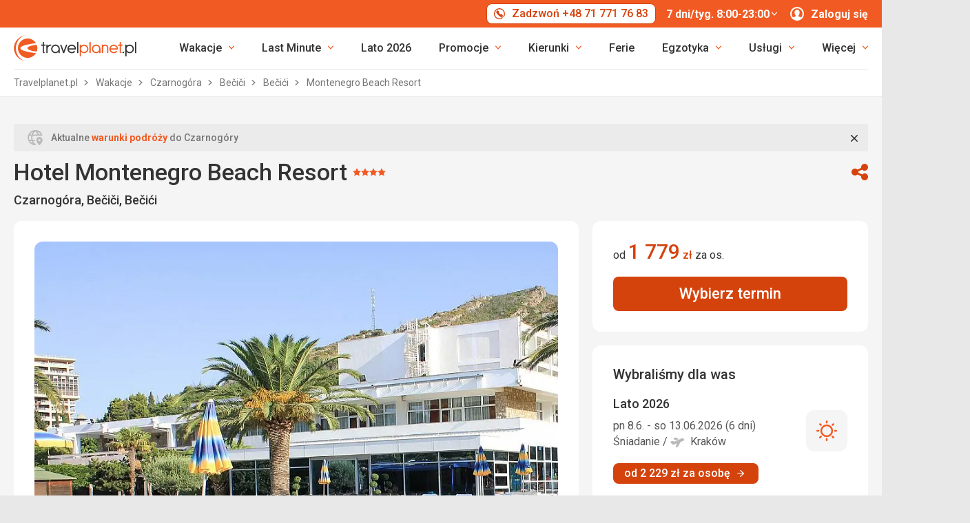

--- FILE ---
content_type: text/html; charset=utf-8
request_url: https://www.travelplanet.pl/hotele/czarnogora/becici/montenegro-beach-resort/
body_size: 44235
content:
<!DOCTYPE html>


<html lang="pl" class="no-js"
        data-device="desktop"
    data-page_action="TOUR_DETAIL_HOTEL"
    data-page_group= "hotel_detail"
    data-user_logged_in="0"
    data-user_is_employee="0"
    data-is_crawler="1"
    data-is_test_tool="0"
    data-crawler_name="ClaudeBot"
>

<head>
    <meta charset="utf-8">
    <!--[if IE]><meta http-equiv="X-UA-Compatible" content="IE=edge,chrome=1"><![endif]-->
    <meta name="viewport" content="width=device-width, initial-scale=1.0">

        <title>Hotel Montenegro Beach Resort, Bečiči - Czarnogóra, opinie | Travelplanet.pl</title>

        <link rel="preconnect" href="https://scontent.inviacdn.net/">
    <link rel="preconnect" href="https://www.googletagmanager.com">

            <script>
    window.sentryOnLoad = function() {
        Sentry.init({"dsn":"https:\/\/13a81e7fb7c860d92712f036817350c1@o317350.ingest.us.sentry.io\/1802404","environment":"prod","sampleRate":0.05,"attachStacktrace":true,"release":"invia-web-assets-1.27.11-055d7d2b","initialScope":{"tags":{"version":"desktop","server":"invia-web-symfony-557d9bb89c-wv2xg","inviaEmployee":false,"port":443}}});
    };
</script>

<script src="https://js.sentry-cdn.com/13a81e7fb7c860d92712f036817350c1.min.js" crossorigin="anonymous"></script>


        <script src="//cdn.split.io/sdk/split-10.23.1.min.js"></script>

<script>
    window.splitFactory = splitio({
        core: {
            authorizationKey: 'r5uke44pq9g3h14dluu43ij7cqto34nsscf7',
            key: '0000-0000-0000-client_is_bot',
        },
        scheduler: {
            eventsPushRate: 1,
        },
    });
    const manager = window.splitFactory.manager();

    manager.once(manager.Event.SDK_READY, () => {
        window.invia = window.invia || {};
        window.invia.splitIoSdkReady = true;
    });
</script>


        <!-- Google Tag Manager - Invia CEE GAN -->
<script>
    var dataLayer = dataLayer || [];
    var dataLayerPlatform = dataLayerPlatform || [];

    (function(w,d,s,l,i){w[l]=w[l]||[];w[l].push({'gtm.start':
            new Date().getTime(),event:'gtm.js'});var f=d.getElementsByTagName(s)[0],
        j=d.createElement(s),dl=l!='dataLayer'?'&l='+l:'';j.async=true;j.src=
        'https://www.googletagmanager.com/gtm.js?id='+i+dl;f.parentNode.insertBefore(j,f);
    })(window,document,'script','dataLayer','GTM-P9S8KDXF');
</script>
<!-- End Google Tag Manager -->

        <script>

            const filterValuesDeep = (value, filter) => {
                if (Array.isArray(value)) {
                    return value.map((v) => {
                        return filterValuesDeep(v, filter);
                    });
                } else if (typeof value === 'object' && value !== null) {
                    return Object.entries(value).reduce((acc, [k, v]) => {
                        acc[k] = filterValuesDeep(v, filter);
                        return acc;
                    }, {});
                } else {
                    return filter(value);
                }
            };

            const filterValue = (value) => {
                switch (value) {
                    case '':
                    case null:
                    case 'unknown':
                    case 'undefined':
                        return undefined;
                    default:
                        return value;
                }
            };
        
                const eventData0 = {"event":"page_view","content_group":"Hotel Detail","continent":"Europe","country":"Montenegro","locality":"Be\u010di\u0107i","analytics":"ga4"};

                if (eventData0?.event === 'view_item' && eventData0?.ecommerce?.items[0]?.item_id) {
                    // GA4 localStorage helper functions
                    // NOTE: This logic duplicates functionality from /web-zend/assets/invia2020/src/js/helpers/ga4ListNameStorage.ts
                    const GA4_STORAGE_KEY = 'ga4_records';

                    const getStoredGA4Records = () => {
                        try {
                            if (typeof localStorage === 'undefined') return [];
                            const stored = localStorage.getItem(GA4_STORAGE_KEY);
                            return stored ? JSON.parse(stored) : [];
                        } catch (error) {
                            console.error('[GA4_STORAGE] Error reading from localStorage:', error);
                            return [];
                        }
                    };

                    const getItemListName = (hotelId) => {
                        try {
                            const records = getStoredGA4Records();
                            const matches = records.filter((item) => item.hotelId === hotelId);

                            if (matches.length === 0) return '';

                            const latestMatch = matches[matches.length - 1];
                            return latestMatch.itemListName || '';
                        } catch (error) {
                            console.error('[GA4_STORAGE] Error reading from localStorage:', error);
                            return '';
                        }
                    };

                    eventData0.ecommerce.items[0].item_list_name = getItemListName(eventData0.ecommerce.items[0].item_id);
                }

                const filteredValues0 = filterValuesDeep(eventData0, filterValue);
                dataLayer.push(filteredValues0);
                console.log('GA object filtered and pushed to dataLayer', filteredValues0);
            
                const eventData1 = {"event":"hotel_detail","event_action":"data_loaded","non_interaction":false,"hotel_id":14950,"hotel_name":"Montenegro Beach Resort","hotel_stars":4.0,"analytics":"ga4"};

                if (eventData1?.event === 'view_item' && eventData1?.ecommerce?.items[0]?.item_id) {
                    // GA4 localStorage helper functions
                    // NOTE: This logic duplicates functionality from /web-zend/assets/invia2020/src/js/helpers/ga4ListNameStorage.ts
                    const GA4_STORAGE_KEY = 'ga4_records';

                    const getStoredGA4Records = () => {
                        try {
                            if (typeof localStorage === 'undefined') return [];
                            const stored = localStorage.getItem(GA4_STORAGE_KEY);
                            return stored ? JSON.parse(stored) : [];
                        } catch (error) {
                            console.error('[GA4_STORAGE] Error reading from localStorage:', error);
                            return [];
                        }
                    };

                    const getItemListName = (hotelId) => {
                        try {
                            const records = getStoredGA4Records();
                            const matches = records.filter((item) => item.hotelId === hotelId);

                            if (matches.length === 0) return '';

                            const latestMatch = matches[matches.length - 1];
                            return latestMatch.itemListName || '';
                        } catch (error) {
                            console.error('[GA4_STORAGE] Error reading from localStorage:', error);
                            return '';
                        }
                    };

                    eventData1.ecommerce.items[0].item_list_name = getItemListName(eventData1.ecommerce.items[0].item_id);
                }

                const filteredValues1 = filterValuesDeep(eventData1, filterValue);
                dataLayer.push(filteredValues1);
                console.log('GA object filtered and pushed to dataLayer', filteredValues1);
            
                const eventData2 = {"event":"view_item","event_label":"Montenegro Beach Resort","analytics":"ga4","ecommerce":{"items":[{"item_category":"Hotel","price":1779.0,"item_name":"Montenegro Beach Resort","item_id":"14950","item_locality":"Be\u010di\u0107i","item_country":"Montenegro","item_rating":4.6,"item_stars":4.0}]}};

                if (eventData2?.event === 'view_item' && eventData2?.ecommerce?.items[0]?.item_id) {
                    // GA4 localStorage helper functions
                    // NOTE: This logic duplicates functionality from /web-zend/assets/invia2020/src/js/helpers/ga4ListNameStorage.ts
                    const GA4_STORAGE_KEY = 'ga4_records';

                    const getStoredGA4Records = () => {
                        try {
                            if (typeof localStorage === 'undefined') return [];
                            const stored = localStorage.getItem(GA4_STORAGE_KEY);
                            return stored ? JSON.parse(stored) : [];
                        } catch (error) {
                            console.error('[GA4_STORAGE] Error reading from localStorage:', error);
                            return [];
                        }
                    };

                    const getItemListName = (hotelId) => {
                        try {
                            const records = getStoredGA4Records();
                            const matches = records.filter((item) => item.hotelId === hotelId);

                            if (matches.length === 0) return '';

                            const latestMatch = matches[matches.length - 1];
                            return latestMatch.itemListName || '';
                        } catch (error) {
                            console.error('[GA4_STORAGE] Error reading from localStorage:', error);
                            return '';
                        }
                    };

                    eventData2.ecommerce.items[0].item_list_name = getItemListName(eventData2.ecommerce.items[0].item_id);
                }

                const filteredValues2 = filterValuesDeep(eventData2, filterValue);
                dataLayer.push(filteredValues2);
                console.log('GA object filtered and pushed to dataLayer', filteredValues2);
            </script>

    
        
                
                <script id="usercentrics-cmp"
                src="https://web.cmp.usercentrics.eu/ui/loader.js"
                                data-settings-id="Uk7HNWxFcVFgAh"
                async></script>
    
    <script>
        (function () {
            var className = document.documentElement.className;
            className = className.replace('no-js', 'js');

            var touchQuery = '(touch-enabled),(-webkit-touch-enabled),(-moz-touch-enabled),(-o-touch-enabled),(-ms-touch-enabled),(heartz)';
            var isTouch = ('ontouchstart' in window) || window.DocumentTouch && document instanceof DocumentTouch || window.matchMedia(touchQuery).matches;
            className += (isTouch ? ' ' : ' no-') + 'touchevents';

            document.documentElement.className = className;

            // fix iOS zoom issue: https://docs.google.com/document/d/1KclJmXyuuErcvit-kwCC6K2J7dClRef43oyGVCqWxFE/edit#heading=h.sgbqg5nzhvu9
            var ua = navigator.userAgent.toLowerCase();
            var isIOS = /ipad|iphone|ipod/.test(ua) && !window.MSStream;

            if (isIOS === true) {
                var viewportTag = document.querySelector("meta[name=viewport]");
                viewportTag.setAttribute("content", "width=device-width, initial-scale=1.0, minimum-scale=1.0, maximum-scale=1.0, user-scalable=no");
            }
        }());
    </script>

                                          <link rel="stylesheet" href="https://scontent.inviacdn.net/invia2020/css/style-mobile-tppl-fixed-contrast.e05c63a5.css" media="all">
                <link rel="stylesheet" href="https://scontent.inviacdn.net/invia2020/css/style-tablet-tppl-fixed-contrast.4319074d.css" media="(min-width:735px)">
                <link rel="stylesheet" href="https://scontent.inviacdn.net/invia2020/css/style-hover-tppl-fixed-contrast.d0f7cbdc.css" media="print" onload="this.media='screen'">
                    
        <link rel="stylesheet" href="https://scontent.inviacdn.net/invia2020/css/print.4d8d465a.css" media="print">
    
                                                            <link rel="preload" as="script" href="/assets/invia2020/js/i18n/pl.js" />
            <link rel="preload" as="script" href="https://dyn-assets.travelplanet.pl/i18n/frontend-translations.js?v=1.27.11-055d7d2b" />
            <link rel="preload" as="script" href="/assets/invia2020/js/app/hotel-detail.26ced8a8542b41baba44.js" />
        <link rel="preconnect" href="https://fonts.googleapis.com">
    <link rel="preconnect" href="https://fonts.gstatic.com" crossorigin>
    <link href="https://fonts.googleapis.com/css2?family=Roboto:ital,wght@0,400;0,500;0,700;1,400;1,500&amp;display=swap" rel="stylesheet">

                 <link rel="apple-touch-icon" sizes="180x180" href="https://scontent.inviacdn.net/invia2020/img/favicon/travelplanet/apple-touch-icon.png">
        <link rel="icon" type="image/png" sizes="32x32" href="https://scontent.inviacdn.net/invia2020/img/favicon/travelplanet/favicon-32x32.png">
        <link rel="icon" type="image/png" sizes="16x16" href="https://scontent.inviacdn.net/invia2020/img/favicon/travelplanet/favicon-16x16.png">
        <link rel="manifest" href="https://scontent.inviacdn.net/invia2020/travelplanet.webmanifest">
        <link rel="mask-icon" href="https://scontent.inviacdn.net/invia2020/img/favicon/travelplanet/safari-pinned-tab.svg" color="#ea5003">
        <link rel="shortcut icon" href="https://scontent.inviacdn.net/invia2020/img/favicon/travelplanet/favicon.ico">
        <meta name="msapplication-TileColor" content="#ea5003">
        <meta name="theme-color" content="#ffffff">
    
    
    

    <meta name="google-site-verification" content="YMTZFzFxZr239C9dCTLVMYi3xnhVdcneM6sCBNUx9bw" />

        <meta name="application-name" content="Travelplanet.pl" />
    <meta name="SKYPE_TOOLBAR" content="SKYPE_TOOLBAR_PARSER_COMPATIBLE" />
    <meta name="keywords" content="hotel Montenegro Beach Resort - opinie, wakacje w hotelu Montenegro Beach Resort" ><meta name="description" content="SPRAWDŹ ✔️ ofertę na wakacje ☀️ w Montenegro Beach Resort (Bečiči) od 725 zł za osobę. ZADZWOŃ ☎ 71 771 76 57 lub REZERWUJ ✅ online. Opinie klientów, zdjęcia i opisy." ><meta name="twitter:card" content="summary_large_image" ><meta name="og:url" content="https://www.travelplanet.pl/hotele/czarnogora/becici/montenegro-beach-resort/" ><meta property="og:type" content="website" ><meta property="og:image" content="https://dcontent.inviacdn.net/shared/img/og-image-1200x630/2021/8/12/d1/29885667.jpg" ><meta name="twitter:image" content="https://dcontent.inviacdn.net/shared/img/og-image-1200x630/2021/8/12/d1/29885667.jpg" ><meta property="og:title" content="Montenegro Beach Resort" ><meta name="twitter:title" content="Montenegro Beach Resort" ><meta name="robots" content="index,archive,follow" ><meta property="og:description" content="SPRAWDŹ ✔️ ofertę na wakacje ☀️ w Montenegro Beach Resort (Bečiči) od 725 zł za osobę. ZADZWOŃ ☎ 71 771 76 57 lub REZERWUJ ✅ online. Opinie klientów, zdjęcia i opisy." ><meta property="og:site_name" content="Travelplanet.pl" ><meta name="twitter:description" content="SPRAWDŹ ✔️ ofertę na wakacje ☀️ w Montenegro Beach Resort (Bečiči) od 725 zł za osobę. ZADZWOŃ ☎ 71 771 76 57 lub REZERWUJ ✅ online. Opinie klientów, zdjęcia i opisy." >

        
        <link rel="canonical" href="https://www.travelplanet.pl/hotele/czarnogora/becici/montenegro-beach-resort/" />
</head>


<body class=""
    data-better-contrast-theme="true"    data-controller="gtm"
data-gtm-target="load"
data-gtm_action_params="{&quot;pageViews&quot;:{&quot;contentGroup1&quot;:&quot;WEB&quot;,&quot;contentGroup2&quot;:&quot;Hotel Detail&quot;,&quot;contentGroup3&quot;:&quot;Europa&quot;,&quot;contentGroup4&quot;:&quot;Czarnog\u00f3ra&quot;,&quot;contentGroup5&quot;:&quot;Be\u010di\u010di&quot;,&quot;event&quot;:&quot;trackPageview&quot;}}"
data-gtm_action_params_platform='{&quot;onOff_liveChat&quot;:0}'
>
    <!-- Google Tag Manager (noscript) -->
<noscript>
    <iframe src="https://www.googletagmanager.com/ns.html?id=GTM-P9S8KDXF" height="0" width="0" style="display:none;visibility:hidden"></iframe>
</noscript>
<!-- End Google Tag Manager (noscript) -->


        <p class="m-accessibility">
	<a title="Przejdź do treści (skrót: Alt + 2)" accesskey="2" href="#main">
		Przejdź do...
	</a>
	<span class="hide">|</span>
	<a href="#menu-main">Przejdź do głównego menu</a>
	</p>

    <div class="header-wrapper" data-controller="component--navigation--bar" data-action="scroll@window->component--navigation--bar#toggleNavbar" data-testid="header-wrapper">
                    
<div class="b-navigation-bar" data-component--navigation--bar-target="navbar">
	<div class="row-main">
		<a href="javascript:window.history.back()" class="b-navigation-bar__arrow js-navigation-bar-go-back-btn">
			
<span class="icon-svg icon-svg--pointer-left" aria-hidden="true"
	>
	<svg
		class="icon-svg__svg"
		xmlns:xlink="http://www.w3.org/1999/xlink"
	>
		<use
			xlink:href="/assets/invia2020/img/bg/icons-svg.svg#icon-pointer-left"
			width="100%"
			height="100%"
			focusable="false"
		></use>
	</svg>
</span>
	<span class="u-vhide">Wstecz</span>
		</a>
		<div class="b-navigation-bar__content">
			<a href="#header" class="b-navigation-bar__scroll-top" tabindex="-1" data-controller="util--scroll-to" data-action="click->util--scroll-to#scroll">
				<span class="u-vhide">przejdź do początku strony</span>
				<div id="navigation-bar-scroll-top-link" aria-hidden="true">
											                    
                
									</div>
			</a>
		</div>
		<a href="tel:+48717717683" class="b-navigation-bar__phone">
			
<span class="icon-svg icon-svg--call" aria-hidden="true"
	>
	<svg
		class="icon-svg__svg"
		xmlns:xlink="http://www.w3.org/1999/xlink"
	>
		<use
			xlink:href="/assets/invia2020/img/bg/icons-svg.svg#icon-call"
			width="100%"
			height="100%"
			focusable="false"
		></use>
	</svg>
</span>
	<span class="u-vhide">Zadzwoń 7 dni/tyg. 8:00-23:00 | tel.:  +48 71 771 76 83</span>
		</a>
	</div>
</div>
        
                    
<header role="banner" id="header" class="header header--tp" data-controller="component--navigation--main-menu" data-component--navigation--bar-target="header">
	<div class="row-main">
		<div class="header__wrap">
							<a href="javascript:window.history.back()" class="header__arrow js-navigation-bar-go-back-btn">
					
<span class="icon-svg icon-svg--pointer-left" aria-hidden="true"
	>
	<svg
		class="icon-svg__svg"
		xmlns:xlink="http://www.w3.org/1999/xlink"
	>
		<use
			xlink:href="/assets/invia2020/img/bg/icons-svg.svg#icon-pointer-left"
			width="100%"
			height="100%"
			focusable="false"
		></use>
	</svg>
</span>
	<span class="u-vhide">Wstecz</span>
				</a>
			
							                    

	<p class="b-header-logo">
		<a href="https://www.travelplanet.pl/">
				<span class="img img--transparent"><img
				class="img img__img"
				loading="lazy"
                																src="https://dcontent.inviacdn.net/shared/mkt/img/header-logo-travelplanet.svg"
				alt="Travelplanet.pl"
				 width="178"				 height="38"							/></span>




			<span class="u-vhide">Travelplanet.pl</span>
		</a>
	</p>
                
										<div class="header__top">
					                    





												
<div class="m-top-2" id="header-top-menu" 
	data-controller=" component--content-info" 
	data-action=" click@document->component--content-info#outClick"
			data-component--content-info-phone-value="+48 71 771 76 83"
		data-component--content-info-phone-link-value="tel:+48717717683"
		data-component--content-info-display-chart-value="false"
		data-component--content-info-workload-value="&#x5B;&#x5D;"
		data-component--content-info-static-block-header-top-value="&lt;p&gt;Nasi&#x20;eksperci&#x20;pomog&#x0105;&#x20;Ci&#x20;wybra&#x0107;&#x20;si&#x0119;&#x20;w&#x20;podr&#x00F3;&#x017C;&#x20;Twoich&#x20;marze&#x0144;.&#x20;Razem&#x20;znajdziemy&#x20;wycieczk&#x0119;,&#x20;kt&#x00F3;r&#x0105;&#x20;zapami&#x0119;tasz&#x20;na&#x20;ca&#x0142;e&#x20;&#x017C;ycie&#x21;&lt;&#x2F;p&gt;&#x0D;&#x0A;&lt;p&gt;Jeste&#x015B;my&#x20;dost&#x0119;pni&#x20;od&#x20;poniedzia&#x0142;ku&#x20;do&#x20;niedzieli&#x3A;&lt;br&#x20;&#x2F;&gt;&lt;strong&gt;7&#x20;dni&#x2F;tyg.&#x20;8&#x3A;00&#x20;-&#x20;23&#x3A;00&lt;&#x2F;strong&gt;&lt;&#x2F;p&gt;&#x0D;&#x0A;&lt;p&gt;Skontaktuj&#x20;si&#x0119;&#x20;z&#x20;nami.&#x20;Rado&#x015B;&#x0107;&#x20;zaczyna&#x20;si&#x0119;&#x20;tutaj&#x21;&lt;&#x2F;p&gt;"
		data-component--content-info-static-block-header-bottom-value=""
		data-component--content-info-static-block-header-info2-value=""
		data-component--content-info-static-block-header-info3-value=""
		data-component--content-info-show-smartseer-vip-code-value="false"
		data-testid="header-top-menu">
	<div
        class="m-top-2__list"
        
    >
																	<div class="m-top-2__item">
					<div
						class="m-top-2__inner has-popup"
						
											>
																				                            
                            <div id="header-phone-button">
                                                                                                            <a
        href="tel:+48717717683"
        class="btn btn--minor btn--sm m-top-2__phone"
                                                                                                            data-action="click-&gt;component--content-info#toggleContentInfo"
                            data-component--content-info-target="triggerBtn"
                                                        ><span
        class="btn__inner"
            ><span class="item-icon" 
	
		
    
        
    
    ><span class="icon-svg icon-svg--call item-icon__icon m-top-2__icon" aria-hidden="true"
	><svg
		class="icon-svg__svg"
		xmlns:xlink="http://www.w3.org/1999/xlink"
	><use
			xlink:href="/assets/invia2020/img/bg/icons-svg.svg#icon-call"
			width="100%"
			height="100%"
			focusable="false"
		></use></svg></span><span  class="item-icon__text ">Zadzwoń +48 71 771 76 83</span></span></span></a>                                                                                                </div>
                            											</div>
				</div>
															<div class="m-top-2__item m-top-2__item--duplicated">
					<div
						class="m-top-2__inner has-popup"
						
											>
													                                								<button
        type="button"
        class="btn btn--link m-top-2__link m-top-2__link--time u-hide@smDown"
                                                                                                                                    data-action="click-&gt;component--content-info#toggleContentInfo"
                            data-component--content-info-target="triggerBtn"
                                                ><span
        class="btn__inner"
            ><span class="m-top-2__time">7 dni/tyg. 8:00-23:00</span><span class="icon-svg icon-svg--chevron-down m-top-2__chevron" aria-hidden="true"
	><svg
		class="icon-svg__svg"
		xmlns:xlink="http://www.w3.org/1999/xlink"
	><use
			xlink:href="/assets/invia2020/img/bg/icons-svg.svg#icon-chevron-down"
			width="100%"
			height="100%"
			focusable="false"
		></use></svg></span></span></button>                                							
																		</div>
				</div>
															<div class="m-top-2__item">
					<div
						class="m-top-2__inner has-popup"
						
											>
						
														<button
        type="button"
        class="btn btn--link m-top-2__link"
                                                                                                                                    data-action="modal--login-modal#open"
                            data-controller="modal--login-modal"
                            data-modal--login-modal-href="https://www.travelplanet.pl/community/ajax-login-form"
                            data-modal--login-modal-registration-href="https://www.travelplanet.pl/konto-klienta/rejestracja/"
                            data-component--navigation--user-box-target="triggerBtn"
                            data-testid="header-user-box-toggle-button"
                                                ><span
        class="btn__inner"
            ><span class="item-icon" 
	
		
    
        
    
    ><span class="icon-svg icon-svg--cross item-icon__replace-icon m-top-2__replace-icon" aria-hidden="true"
	><svg
		class="icon-svg__svg"
		xmlns:xlink="http://www.w3.org/1999/xlink"
	><use
			xlink:href="/assets/invia2020/img/bg/icons-svg.svg#icon-cross"
			width="100%"
			height="100%"
			focusable="false"
		></use></svg></span><span class="icon-svg icon-svg--user item-icon__icon m-top-2__icon m-top-2__icon--replaceable" aria-hidden="true"
	><svg
		class="icon-svg__svg"
		xmlns:xlink="http://www.w3.org/1999/xlink"
	><use
			xlink:href="/assets/invia2020/img/bg/icons-svg.svg#icon-user"
			width="100%"
			height="100%"
			focusable="false"
		></use></svg></span><span  class="item-icon__text ">Zaloguj się</span></span></span></button>
																		</div>
				</div>
						</div>
</div>

                
				</div>
			
							<button
        type="button"
        class="btn btn--link header__menu-trigger"
        id="MenuMainButton"                                                                aria-haspopup="true" aria-expanded="false"                                                            data-action="component--navigation--main-menu#toggleMenu"
                            data-component--navigation--main-menu-target="triggerBtn"
                            data-testid="menu-main-toggle-button"
                                                ><span
        class="btn__inner"
            ><span class="header__menu-trigger-title">
							Menu
						</span><span class="icon-svg icon-svg--menu" aria-hidden="true"
	><svg
		class="icon-svg__svg"
		xmlns:xlink="http://www.w3.org/1999/xlink"
	><use
			xlink:href="/assets/invia2020/img/bg/icons-svg.svg#icon-menu"
			width="100%"
			height="100%"
			focusable="false"
		></use></svg></span><span class="icon-svg icon-svg--cross" aria-hidden="true"
	><svg
		class="icon-svg__svg"
		xmlns:xlink="http://www.w3.org/1999/xlink"
	><use
			xlink:href="/assets/invia2020/img/bg/icons-svg.svg#icon-cross"
			width="100%"
			height="100%"
			focusable="false"
		></use></svg></span></span></button>
				<div class="header__inner header__inner-without-search" aria-labelledby="MenuMainButton">
											                                            
<nav role="navigation" id="menu-main" class="m-main header__menu" data-action="resize@window->component--navigation--main-menu#correctSubmenuPosition click@document->component--navigation--main-menu#clickOutside" data-testid="menu-main">
	<ul class="m-main__list">
									<li class="m-main__item has-submenu" data-testid="main-menu-item">
					<a
                                                                                                                                                    data-controller="gtm"                        data-action="component--navigation--main-menu#toggleSubMenu gtm#click"
                        data-gtm_action_params="{&quot;event&quot;:&quot;trackEvent&quot;,&quot;eventCategory&quot;:&quot;Main Menu&quot;,&quot;eventLabel&quot;:&quot;clicked&quot;,&quot;nonInteraction&quot;:false}"                                                data-gtm_cee_gan_click='{&quot;eventAction&quot;:&quot;Wakacje&quot;}'
                        													href="https://www.travelplanet.pl/wakacje/"
												class="m-main__link"
						data-testid="main-menu-link"
					>
													





<span class="item-icon item-icon--after" 
	
		
    
        
    
    >
				
<span class="icon-svg icon-svg--chevron-down item-icon__icon" aria-hidden="true"
	>
	<svg
		class="icon-svg__svg"
		xmlns:xlink="http://www.w3.org/1999/xlink"
	>
		<use
			xlink:href="/assets/invia2020/img/bg/icons-svg.svg#icon-chevron-down"
			width="100%"
			height="100%"
			focusable="false"
		></use>
	</svg>
</span>
		<span  class="item-icon__text ">Wakacje</span>
</span>
											</a>
											<button
        type="button"
        class="btn btn--link m-main__toggle-sub"
                                                                        aria-haspopup="true" aria-expanded="false"                                                            data-action="component--navigation--main-menu#toggleSubMenuMobile"
                            data-testid="main-menu-submenu-toggle-button-mobile"
                                                ><span
        class="btn__inner"
            ><span class="icon-svg icon-svg--chevron-down m-main__toggle-sub-icon" aria-hidden="true"
	><svg
		class="icon-svg__svg"
		xmlns:xlink="http://www.w3.org/1999/xlink"
	><use
			xlink:href="/assets/invia2020/img/bg/icons-svg.svg#icon-chevron-down"
			width="100%"
			height="100%"
			focusable="false"
		></use></svg></span><span class="u-vhide">Submenu</span></span></button>																<div class="m-main__submenu" data-component--navigation--main-menu-target="submenu" data-testid="main-menu-submenu">
							<div class="m-main__wrap">
																	<div class="m-main__subpart">
																				<ul class="m-main__sublist">
																																				<li class="m-main__subitem">
														<a
																																																																																											data-controller="gtm"															data-action="gtm#click"															data-gtm_action_params="{&quot;event&quot;:&quot;trackEvent&quot;,&quot;eventCategory&quot;:&quot;Main Menu&quot;,&quot;eventLabel&quot;:&quot;clicked&quot;,&quot;nonInteraction&quot;:false}"																														data-gtm_cee_gan_click='{&quot;eventAction&quot;:&quot;Wakacje-Last minute&quot;}'
																																														href="https://www.travelplanet.pl/wakacje/super-last-minute/"
																														class="m-main__sublink"
															data-testid="main-submenu-link"
														>
																															





<span class="item-icon" 
	
		
    
        
    
    >
				
<span class="icon-svg icon-svg--action-time item-icon__icon" aria-hidden="true"
	>
	<svg
		class="icon-svg__svg"
		xmlns:xlink="http://www.w3.org/1999/xlink"
	>
		<use
			xlink:href="/assets/invia2020/img/bg/icons-svg.svg#icon-action-time"
			width="100%"
			height="100%"
			focusable="false"
		></use>
	</svg>
</span>
		<span  class="item-icon__text ">Last minute</span>
</span>
																													</a>
													</li>
																									<li class="m-main__subitem">
														<a
																																																																																											data-controller="gtm"															data-action="gtm#click"															data-gtm_action_params="{&quot;event&quot;:&quot;trackEvent&quot;,&quot;eventCategory&quot;:&quot;Main Menu&quot;,&quot;eventLabel&quot;:&quot;clicked&quot;,&quot;nonInteraction&quot;:false}"																														data-gtm_cee_gan_click='{&quot;eventAction&quot;:&quot;Wakacje-All Inclusive&quot;}'
																																														href="https://www.travelplanet.pl/wakacje/all-inclusive/"
																														class="m-main__sublink"
															data-testid="main-submenu-link"
														>
																															





<span class="item-icon" 
	
		
    
        
    
    >
				
<span class="icon-svg icon-svg--food item-icon__icon" aria-hidden="true"
	>
	<svg
		class="icon-svg__svg"
		xmlns:xlink="http://www.w3.org/1999/xlink"
	>
		<use
			xlink:href="/assets/invia2020/img/bg/icons-svg.svg#icon-food"
			width="100%"
			height="100%"
			focusable="false"
		></use>
	</svg>
</span>
		<span  class="item-icon__text ">All Inclusive</span>
</span>
																													</a>
													</li>
																									<li class="m-main__subitem">
														<a
																																																																																											data-controller="gtm"															data-action="gtm#click"															data-gtm_action_params="{&quot;event&quot;:&quot;trackEvent&quot;,&quot;eventCategory&quot;:&quot;Main Menu&quot;,&quot;eventLabel&quot;:&quot;clicked&quot;,&quot;nonInteraction&quot;:false}"																														data-gtm_cee_gan_click='{&quot;eventAction&quot;:&quot;Wakacje-Wakacje z dzie\u0107mi&quot;}'
																																														href="https://www.travelplanet.pl/wakacje/dzieci/"
																														class="m-main__sublink"
															data-testid="main-submenu-link"
														>
																															





<span class="item-icon" 
	
		
    
        
    
    >
				
<span class="icon-svg icon-svg--family-child-hold-hand item-icon__icon" aria-hidden="true"
	>
	<svg
		class="icon-svg__svg"
		xmlns:xlink="http://www.w3.org/1999/xlink"
	>
		<use
			xlink:href="/assets/invia2020/img/bg/icons-svg.svg#icon-family-child-hold-hand"
			width="100%"
			height="100%"
			focusable="false"
		></use>
	</svg>
</span>
		<span  class="item-icon__text ">Wakacje z dziećmi</span>
</span>
																													</a>
													</li>
																									<li class="m-main__subitem">
														<a
																																																																																											data-controller="gtm"															data-action="gtm#click"															data-gtm_action_params="{&quot;event&quot;:&quot;trackEvent&quot;,&quot;eventCategory&quot;:&quot;Main Menu&quot;,&quot;eventLabel&quot;:&quot;clicked&quot;,&quot;nonInteraction&quot;:false}"																														data-gtm_cee_gan_click='{&quot;eventAction&quot;:&quot;Wakacje-Dla singli&quot;}'
																																														href="https://www.travelplanet.pl/wakacje/dla-singli/"
																														class="m-main__sublink"
															data-testid="main-submenu-link"
														>
																															





<span class="item-icon" 
	
		
    
        
    
    >
				
<span class="icon-svg icon-svg--male item-icon__icon" aria-hidden="true"
	>
	<svg
		class="icon-svg__svg"
		xmlns:xlink="http://www.w3.org/1999/xlink"
	>
		<use
			xlink:href="/assets/invia2020/img/bg/icons-svg.svg#icon-male"
			width="100%"
			height="100%"
			focusable="false"
		></use>
	</svg>
</span>
		<span  class="item-icon__text ">Dla singli</span>
</span>
																													</a>
													</li>
																									<li class="m-main__subitem">
														<a
																																																																																											data-controller="gtm"															data-action="gtm#click"															data-gtm_action_params="{&quot;event&quot;:&quot;trackEvent&quot;,&quot;eventCategory&quot;:&quot;Main Menu&quot;,&quot;eventLabel&quot;:&quot;clicked&quot;,&quot;nonInteraction&quot;:false}"																														data-gtm_cee_gan_click='{&quot;eventAction&quot;:&quot;Wakacje-Wycieczki objazdowe&quot;}'
																																														href="https://www.travelplanet.pl/wycieczki-objazdowe/"
																														class="m-main__sublink"
															data-testid="main-submenu-link"
														>
																															





<span class="item-icon" 
	
		
    
        
    
    >
				
<span class="icon-svg icon-svg--historic-sights item-icon__icon" aria-hidden="true"
	>
	<svg
		class="icon-svg__svg"
		xmlns:xlink="http://www.w3.org/1999/xlink"
	>
		<use
			xlink:href="/assets/invia2020/img/bg/icons-svg.svg#icon-historic-sights"
			width="100%"
			height="100%"
			focusable="false"
		></use>
	</svg>
</span>
		<span  class="item-icon__text ">Wycieczki objazdowe</span>
</span>
																													</a>
													</li>
																									<li class="m-main__subitem">
														<a
																																																																																											data-controller="gtm"															data-action="gtm#click"															data-gtm_action_params="{&quot;event&quot;:&quot;trackEvent&quot;,&quot;eventCategory&quot;:&quot;Main Menu&quot;,&quot;eventLabel&quot;:&quot;clicked&quot;,&quot;nonInteraction&quot;:false}"																														data-gtm_cee_gan_click='{&quot;eventAction&quot;:&quot;Wakacje-City Break&quot;}'
																																														href="https://www.travelplanet.pl/city-break/"
																														class="m-main__sublink"
															data-testid="main-submenu-link"
														>
																															





<span class="item-icon" 
	
		
    
        
    
    >
				
<span class="icon-svg icon-svg--building-cloudy item-icon__icon" aria-hidden="true"
	>
	<svg
		class="icon-svg__svg"
		xmlns:xlink="http://www.w3.org/1999/xlink"
	>
		<use
			xlink:href="/assets/invia2020/img/bg/icons-svg.svg#icon-building-cloudy"
			width="100%"
			height="100%"
			focusable="false"
		></use>
	</svg>
</span>
		<span  class="item-icon__text ">City Break</span>
</span>
																													</a>
													</li>
																									<li class="m-main__subitem">
														<a
																																																																																											data-controller="gtm"															data-action="gtm#click"															data-gtm_action_params="{&quot;event&quot;:&quot;trackEvent&quot;,&quot;eventCategory&quot;:&quot;Main Menu&quot;,&quot;eventLabel&quot;:&quot;clicked&quot;,&quot;nonInteraction&quot;:false}"																														data-gtm_cee_gan_click='{&quot;eventAction&quot;:&quot;Wakacje-Wakacje w Polsce&quot;}'
																																														href="https://www.travelplanet.pl/wakacje/polska/"
																														class="m-main__sublink"
															data-testid="main-submenu-link"
														>
																															





<span class="item-icon" 
	
		
    
        
    
    >
				
<span class="icon-svg icon-svg--home item-icon__icon" aria-hidden="true"
	>
	<svg
		class="icon-svg__svg"
		xmlns:xlink="http://www.w3.org/1999/xlink"
	>
		<use
			xlink:href="/assets/invia2020/img/bg/icons-svg.svg#icon-home"
			width="100%"
			height="100%"
			focusable="false"
		></use>
	</svg>
</span>
		<span  class="item-icon__text ">Wakacje w Polsce</span>
</span>
																													</a>
													</li>
																									<li class="m-main__subitem">
														<a
																																																																																																																										data-controller="robot-hidden-link gtm"															data-action="gtm#click"															data-gtm_action_params="{&quot;event&quot;:&quot;trackEvent&quot;,&quot;eventCategory&quot;:&quot;Main Menu&quot;,&quot;eventLabel&quot;:&quot;clicked&quot;,&quot;nonInteraction&quot;:false}"																														data-gtm_cee_gan_click='{&quot;eventAction&quot;:&quot;Wakacje-Domy wakacyjne&quot;}'
																																														data-href="https://domywakacyjne.travelplanet.pl/"
																tabindex="0"
																role="link"
																														class="m-main__sublink"
															data-testid="main-submenu-link"
														>
																															





<span class="item-icon" 
	
		
    
        
    
    >
				
<span class="icon-svg icon-svg--house-nature item-icon__icon" aria-hidden="true"
	>
	<svg
		class="icon-svg__svg"
		xmlns:xlink="http://www.w3.org/1999/xlink"
	>
		<use
			xlink:href="/assets/invia2020/img/bg/icons-svg.svg#icon-house-nature"
			width="100%"
			height="100%"
			focusable="false"
		></use>
	</svg>
</span>
		<span  class="item-icon__text ">Domy wakacyjne</span>
</span>
																													</a>
													</li>
																									<li class="m-main__subitem">
														<a
																																																																																											data-controller="gtm"															data-action="gtm#click"															data-gtm_action_params="{&quot;event&quot;:&quot;trackEvent&quot;,&quot;eventCategory&quot;:&quot;Main Menu&quot;,&quot;eventLabel&quot;:&quot;clicked&quot;,&quot;nonInteraction&quot;:false}"																														data-gtm_cee_gan_click='{&quot;eventAction&quot;:&quot;Wakacje-Narty&quot;}'
																																														href="https://www.travelplanet.pl/narty/"
																														class="m-main__sublink"
															data-testid="main-submenu-link"
														>
																															





<span class="item-icon" 
	
		
    
        
    
    >
				
<span class="icon-svg icon-svg--attr-skiareal item-icon__icon" aria-hidden="true"
	>
	<svg
		class="icon-svg__svg"
		xmlns:xlink="http://www.w3.org/1999/xlink"
	>
		<use
			xlink:href="/assets/invia2020/img/bg/icons-svg.svg#icon-attr-skiareal"
			width="100%"
			height="100%"
			focusable="false"
		></use>
	</svg>
</span>
		<span  class="item-icon__text ">Narty</span>
</span>
																													</a>
													</li>
																									<li class="m-main__subitem">
														<a
																																																																																																																										data-controller="robot-hidden-link gtm"															data-action="gtm#click"															data-gtm_action_params="{&quot;event&quot;:&quot;trackEvent&quot;,&quot;eventCategory&quot;:&quot;Main Menu&quot;,&quot;eventLabel&quot;:&quot;clicked&quot;,&quot;nonInteraction&quot;:false}"																														data-gtm_cee_gan_click='{&quot;eventAction&quot;:&quot;Wakacje-Ferie zimowe&quot;}'
																																														data-href="https://www.travelplanet.pl/ferie-zimowe/"
																tabindex="0"
																role="link"
																														class="m-main__sublink"
															data-testid="main-submenu-link"
														>
																															





<span class="item-icon" 
	
		
    
        
    
    >
				
<span class="icon-svg icon-svg--family-walk-park item-icon__icon" aria-hidden="true"
	>
	<svg
		class="icon-svg__svg"
		xmlns:xlink="http://www.w3.org/1999/xlink"
	>
		<use
			xlink:href="/assets/invia2020/img/bg/icons-svg.svg#icon-family-walk-park"
			width="100%"
			height="100%"
			focusable="false"
		></use>
	</svg>
</span>
		<span  class="item-icon__text ">Ferie zimowe</span>
</span>
																													</a>
													</li>
																																	</ul>
									</div>
															</div>
						</div>
									</li>
							<li class="m-main__item has-submenu" data-testid="main-menu-item">
					<a
                                                                                                                                                                                                        data-controller="robot-hidden-link gtm"                        data-action="component--navigation--main-menu#toggleSubMenu gtm#click"
                        data-gtm_action_params="{&quot;event&quot;:&quot;trackEvent&quot;,&quot;eventCategory&quot;:&quot;Main Menu&quot;,&quot;eventLabel&quot;:&quot;clicked&quot;,&quot;nonInteraction&quot;:false}"                                                data-gtm_cee_gan_click='{&quot;eventAction&quot;:&quot;Last Minute&quot;}'
                        													data-href="https://www.travelplanet.pl/wakacje/oferty-last-minute/"
							tabindex="0"
							role="link"
												class="m-main__link"
						data-testid="main-menu-link"
					>
													





<span class="item-icon item-icon--after" 
	
		
    
        
    
    >
				
<span class="icon-svg icon-svg--chevron-down item-icon__icon" aria-hidden="true"
	>
	<svg
		class="icon-svg__svg"
		xmlns:xlink="http://www.w3.org/1999/xlink"
	>
		<use
			xlink:href="/assets/invia2020/img/bg/icons-svg.svg#icon-chevron-down"
			width="100%"
			height="100%"
			focusable="false"
		></use>
	</svg>
</span>
		<span  class="item-icon__text ">Last Minute</span>
</span>
											</a>
											<button
        type="button"
        class="btn btn--link m-main__toggle-sub"
                                                                        aria-haspopup="true" aria-expanded="false"                                                            data-action="component--navigation--main-menu#toggleSubMenuMobile"
                            data-testid="main-menu-submenu-toggle-button-mobile"
                                                ><span
        class="btn__inner"
            ><span class="icon-svg icon-svg--chevron-down m-main__toggle-sub-icon" aria-hidden="true"
	><svg
		class="icon-svg__svg"
		xmlns:xlink="http://www.w3.org/1999/xlink"
	><use
			xlink:href="/assets/invia2020/img/bg/icons-svg.svg#icon-chevron-down"
			width="100%"
			height="100%"
			focusable="false"
		></use></svg></span><span class="u-vhide">Submenu</span></span></button>																<div class="m-main__submenu" data-component--navigation--main-menu-target="submenu" data-testid="main-menu-submenu">
							<div class="m-main__wrap">
																	<div class="m-main__subpart">
																				<ul class="m-main__sublist">
																																				<li class="m-main__subitem">
														<a
																																																																																											data-controller="gtm"															data-action="gtm#click"															data-gtm_action_params="{&quot;event&quot;:&quot;trackEvent&quot;,&quot;eventCategory&quot;:&quot;Main Menu&quot;,&quot;eventLabel&quot;:&quot;clicked&quot;,&quot;nonInteraction&quot;:false}"																														data-gtm_cee_gan_click='{&quot;eventAction&quot;:&quot;Last Minute-Egipt&quot;}'
																																														href="https://www.travelplanet.pl/wakacje/super-last-minute/egipt/"
																														class="m-main__sublink"
															data-testid="main-submenu-link"
														>
																															Egipt
																													</a>
													</li>
																									<li class="m-main__subitem">
														<a
																																																																																											data-controller="gtm"															data-action="gtm#click"															data-gtm_action_params="{&quot;event&quot;:&quot;trackEvent&quot;,&quot;eventCategory&quot;:&quot;Main Menu&quot;,&quot;eventLabel&quot;:&quot;clicked&quot;,&quot;nonInteraction&quot;:false}"																														data-gtm_cee_gan_click='{&quot;eventAction&quot;:&quot;Last Minute-Cypr&quot;}'
																																														href="https://www.travelplanet.pl/wakacje/super-last-minute/cypr/"
																														class="m-main__sublink"
															data-testid="main-submenu-link"
														>
																															Cypr
																													</a>
													</li>
																									<li class="m-main__subitem">
														<a
																																																																																											data-controller="gtm"															data-action="gtm#click"															data-gtm_action_params="{&quot;event&quot;:&quot;trackEvent&quot;,&quot;eventCategory&quot;:&quot;Main Menu&quot;,&quot;eventLabel&quot;:&quot;clicked&quot;,&quot;nonInteraction&quot;:false}"																														data-gtm_cee_gan_click='{&quot;eventAction&quot;:&quot;Last Minute-Malta&quot;}'
																																														href="https://www.travelplanet.pl/wakacje/super-last-minute/malta/"
																														class="m-main__sublink"
															data-testid="main-submenu-link"
														>
																															Malta
																													</a>
													</li>
																									<li class="m-main__subitem">
														<a
																																																																																											data-controller="gtm"															data-action="gtm#click"															data-gtm_action_params="{&quot;event&quot;:&quot;trackEvent&quot;,&quot;eventCategory&quot;:&quot;Main Menu&quot;,&quot;eventLabel&quot;:&quot;clicked&quot;,&quot;nonInteraction&quot;:false}"																														data-gtm_cee_gan_click='{&quot;eventAction&quot;:&quot;Last Minute-Wyspy Kanaryjskie&quot;}'
																																														href="https://www.travelplanet.pl/wakacje/super-last-minute/wyspy-kanaryjskie/"
																														class="m-main__sublink"
															data-testid="main-submenu-link"
														>
																															Wyspy Kanaryjskie
																													</a>
													</li>
																									<li class="m-main__subitem">
														<a
																																																																																											data-controller="gtm"															data-action="gtm#click"															data-gtm_action_params="{&quot;event&quot;:&quot;trackEvent&quot;,&quot;eventCategory&quot;:&quot;Main Menu&quot;,&quot;eventLabel&quot;:&quot;clicked&quot;,&quot;nonInteraction&quot;:false}"																														data-gtm_cee_gan_click='{&quot;eventAction&quot;:&quot;Last Minute-Hiszpania&quot;}'
																																														href="https://www.travelplanet.pl/wakacje/super-last-minute/hiszpania/"
																														class="m-main__sublink"
															data-testid="main-submenu-link"
														>
																															Hiszpania
																													</a>
													</li>
																									<li class="m-main__subitem">
														<a
																																																																																											data-controller="gtm"															data-action="gtm#click"															data-gtm_action_params="{&quot;event&quot;:&quot;trackEvent&quot;,&quot;eventCategory&quot;:&quot;Main Menu&quot;,&quot;eventLabel&quot;:&quot;clicked&quot;,&quot;nonInteraction&quot;:false}"																														data-gtm_cee_gan_click='{&quot;eventAction&quot;:&quot;Last Minute-Turcja&quot;}'
																																														href="https://www.travelplanet.pl/wakacje/super-last-minute/turcja/"
																														class="m-main__sublink"
															data-testid="main-submenu-link"
														>
																															Turcja
																													</a>
													</li>
																									<li class="m-main__subitem">
														<a
																																																																																											data-controller="gtm"															data-action="gtm#click"															data-gtm_action_params="{&quot;event&quot;:&quot;trackEvent&quot;,&quot;eventCategory&quot;:&quot;Main Menu&quot;,&quot;eventLabel&quot;:&quot;clicked&quot;,&quot;nonInteraction&quot;:false}"																														data-gtm_cee_gan_click='{&quot;eventAction&quot;:&quot;Last Minute-Maroko&quot;}'
																																														href="https://www.travelplanet.pl/wakacje/super-last-minute/maroko/"
																														class="m-main__sublink"
															data-testid="main-submenu-link"
														>
																															Maroko
																													</a>
													</li>
																									<li class="m-main__subitem">
														<a
																																																																																											data-controller="gtm"															data-action="gtm#click"															data-gtm_action_params="{&quot;event&quot;:&quot;trackEvent&quot;,&quot;eventCategory&quot;:&quot;Main Menu&quot;,&quot;eventLabel&quot;:&quot;clicked&quot;,&quot;nonInteraction&quot;:false}"																														data-gtm_cee_gan_click='{&quot;eventAction&quot;:&quot;Last Minute-Tunezja&quot;}'
																																														href="https://www.travelplanet.pl/wakacje/super-last-minute/tunezja/"
																														class="m-main__sublink"
															data-testid="main-submenu-link"
														>
																															Tunezja
																													</a>
													</li>
																																	</ul>
									</div>
															</div>
						</div>
									</li>
							<li class="m-main__item" data-testid="main-menu-item">
					<a
                                                                                                                                                    data-controller="gtm"                        data-action=" gtm#click"
                        data-gtm_action_params="{&quot;event&quot;:&quot;trackEvent&quot;,&quot;eventCategory&quot;:&quot;Main Menu&quot;,&quot;eventLabel&quot;:&quot;clicked&quot;,&quot;nonInteraction&quot;:false}"                                                data-gtm_cee_gan_click='{&quot;eventAction&quot;:&quot;Lato 2026&quot;}'
                        													href="https://www.travelplanet.pl/wakacje/first-minute/"
												class="m-main__link"
						data-testid="main-menu-link"
					>
													Lato 2026
											</a>
														</li>
							<li class="m-main__item has-submenu" data-testid="main-menu-item">
					<a
                                                                                                                                                    data-controller="gtm"                        data-action="component--navigation--main-menu#toggleSubMenu gtm#click"
                        data-gtm_action_params="{&quot;event&quot;:&quot;trackEvent&quot;,&quot;eventCategory&quot;:&quot;Main Menu&quot;,&quot;eventLabel&quot;:&quot;clicked&quot;,&quot;nonInteraction&quot;:false}"                                                data-gtm_cee_gan_click='{&quot;eventAction&quot;:&quot;Promocje&quot;}'
                        													href="https://www.travelplanet.pl/promocje/"
												class="m-main__link"
						data-testid="main-menu-link"
					>
													





<span class="item-icon item-icon--after" 
	
		
    
        
    
    >
				
<span class="icon-svg icon-svg--chevron-down item-icon__icon" aria-hidden="true"
	>
	<svg
		class="icon-svg__svg"
		xmlns:xlink="http://www.w3.org/1999/xlink"
	>
		<use
			xlink:href="/assets/invia2020/img/bg/icons-svg.svg#icon-chevron-down"
			width="100%"
			height="100%"
			focusable="false"
		></use>
	</svg>
</span>
		<span  class="item-icon__text ">Promocje</span>
</span>
											</a>
											<button
        type="button"
        class="btn btn--link m-main__toggle-sub"
                                                                        aria-haspopup="true" aria-expanded="false"                                                            data-action="component--navigation--main-menu#toggleSubMenuMobile"
                            data-testid="main-menu-submenu-toggle-button-mobile"
                                                ><span
        class="btn__inner"
            ><span class="icon-svg icon-svg--chevron-down m-main__toggle-sub-icon" aria-hidden="true"
	><svg
		class="icon-svg__svg"
		xmlns:xlink="http://www.w3.org/1999/xlink"
	><use
			xlink:href="/assets/invia2020/img/bg/icons-svg.svg#icon-chevron-down"
			width="100%"
			height="100%"
			focusable="false"
		></use></svg></span><span class="u-vhide">Submenu</span></span></button>																<div class="m-main__submenu" data-component--navigation--main-menu-target="submenu" data-testid="main-menu-submenu">
							<div class="m-main__wrap">
																	<div class="m-main__subpart">
																				<ul class="m-main__sublist">
																																				<li class="m-main__subitem">
														<a
																																																																																											data-controller="gtm"															data-action="gtm#click"															data-gtm_action_params="{&quot;event&quot;:&quot;trackEvent&quot;,&quot;eventCategory&quot;:&quot;Main Menu&quot;,&quot;eventLabel&quot;:&quot;clicked&quot;,&quot;nonInteraction&quot;:false}"																														data-gtm_cee_gan_click='{&quot;eventAction&quot;:&quot;Promocje-Zima 2025\/26&quot;}'
																																														href="https://www.travelplanet.pl/promocje/zima-2025-26/"
																														class="m-main__sublink"
															data-testid="main-submenu-link"
														>
																															Zima 2025/26
																													</a>
													</li>
																									<li class="m-main__subitem">
														<a
																																																																																											data-controller="gtm"															data-action="gtm#click"															data-gtm_action_params="{&quot;event&quot;:&quot;trackEvent&quot;,&quot;eventCategory&quot;:&quot;Main Menu&quot;,&quot;eventLabel&quot;:&quot;clicked&quot;,&quot;nonInteraction&quot;:false}"																														data-gtm_cee_gan_click='{&quot;eventAction&quot;:&quot;Promocje-Narty 2025\/26&quot;}'
																																														href="https://www.travelplanet.pl/promocje/narty-2025-26/"
																														class="m-main__sublink"
															data-testid="main-submenu-link"
														>
																															Narty 2025/26
																													</a>
													</li>
																									<li class="m-main__subitem">
														<a
																																																																																											data-controller="gtm"															data-action="gtm#click"															data-gtm_action_params="{&quot;event&quot;:&quot;trackEvent&quot;,&quot;eventCategory&quot;:&quot;Main Menu&quot;,&quot;eventLabel&quot;:&quot;clicked&quot;,&quot;nonInteraction&quot;:false}"																														data-gtm_cee_gan_click='{&quot;eventAction&quot;:&quot;Promocje-Lato 2026&quot;}'
																																														href="https://www.travelplanet.pl/promocje/lato-2026/"
																														class="m-main__sublink"
															data-testid="main-submenu-link"
														>
																															Lato 2026
																													</a>
													</li>
																									<li class="m-main__subitem">
														<a
																																																																																											data-controller="gtm"															data-action="gtm#click"															data-gtm_action_params="{&quot;event&quot;:&quot;trackEvent&quot;,&quot;eventCategory&quot;:&quot;Main Menu&quot;,&quot;eventLabel&quot;:&quot;clicked&quot;,&quot;nonInteraction&quot;:false}"																														data-gtm_cee_gan_click='{&quot;eventAction&quot;:&quot;Promocje-Zima 2026\/27&quot;}'
																																														href="https://www.travelplanet.pl/promocje/zima-2026-27/"
																														class="m-main__sublink"
															data-testid="main-submenu-link"
														>
																															Zima 2026/27
																													</a>
													</li>
																									<li class="m-main__subitem">
														<a
																																																																																											data-controller="gtm"															data-action="gtm#click"															data-gtm_action_params="{&quot;event&quot;:&quot;trackEvent&quot;,&quot;eventCategory&quot;:&quot;Main Menu&quot;,&quot;eventLabel&quot;:&quot;clicked&quot;,&quot;nonInteraction&quot;:false}"																														data-gtm_cee_gan_click='{&quot;eventAction&quot;:&quot;Promocje-Zni\u017cki od partner\u00f3w&quot;}'
																																														href="https://www.travelplanet.pl/z-nami-dostajesz-wiecej/"
																														class="m-main__sublink"
															data-testid="main-submenu-link"
														>
																															Zniżki od partnerów
																													</a>
													</li>
																									<li class="m-main__subitem">
														<a
																																																																																											data-controller="gtm"															data-action="gtm#click"															data-gtm_action_params="{&quot;event&quot;:&quot;trackEvent&quot;,&quot;eventCategory&quot;:&quot;Main Menu&quot;,&quot;eventLabel&quot;:&quot;clicked&quot;,&quot;nonInteraction&quot;:false}"																														data-gtm_cee_gan_click='{&quot;eventAction&quot;:&quot;Promocje-Programy lojalno\u015bciowe&quot;}'
																																														href="https://www.travelplanet.pl/programy-lojalnosciowe/"
																														class="m-main__sublink"
															data-testid="main-submenu-link"
														>
																															Programy lojalnościowe
																													</a>
													</li>
																									<li class="m-main__subitem">
														<a
																																																																																											data-controller="gtm"															data-action="gtm#click"															data-gtm_action_params="{&quot;event&quot;:&quot;trackEvent&quot;,&quot;eventCategory&quot;:&quot;Main Menu&quot;,&quot;eventLabel&quot;:&quot;clicked&quot;,&quot;nonInteraction&quot;:false}"																														data-gtm_cee_gan_click='{&quot;eventAction&quot;:&quot;Promocje-Gwarancja Najni\u017cszej Ceny&quot;}'
																																														href="https://www.travelplanet.pl/gwarancja-najnizszej-ceny/"
																														class="m-main__sublink"
															data-testid="main-submenu-link"
														>
																															Gwarancja Najniższej Ceny
																													</a>
													</li>
																									<li class="m-main__subitem">
														<a
																																																																																											data-controller="gtm"															data-action="gtm#click"															data-gtm_action_params="{&quot;event&quot;:&quot;trackEvent&quot;,&quot;eventCategory&quot;:&quot;Main Menu&quot;,&quot;eventLabel&quot;:&quot;clicked&quot;,&quot;nonInteraction&quot;:false}"																														data-gtm_cee_gan_click='{&quot;eventAction&quot;:&quot;Promocje-Moneyback&quot;}'
																																														href="https://www.travelplanet.pl/o-firmie/aktualnosci/4638-moneyback-nawet-do-5-zwrotu-wartosci-wycieczki/"
																														class="m-main__sublink"
															data-testid="main-submenu-link"
														>
																															Moneyback
																													</a>
													</li>
																																	</ul>
									</div>
															</div>
						</div>
									</li>
							<li class="m-main__item has-submenu" data-testid="main-menu-item">
					<a
                                                                                                                                                    data-controller="gtm"                        data-action="component--navigation--main-menu#toggleSubMenu gtm#click"
                        data-gtm_action_params="{&quot;event&quot;:&quot;trackEvent&quot;,&quot;eventCategory&quot;:&quot;Main Menu&quot;,&quot;eventLabel&quot;:&quot;clicked&quot;,&quot;nonInteraction&quot;:false}"                                                data-gtm_cee_gan_click='{&quot;eventAction&quot;:&quot;Kierunki&quot;}'
                        													href="#"
												class="m-main__link"
						data-testid="main-menu-link"
					>
													





<span class="item-icon item-icon--after" 
	
		
    
        
    
    >
				
<span class="icon-svg icon-svg--chevron-down item-icon__icon" aria-hidden="true"
	>
	<svg
		class="icon-svg__svg"
		xmlns:xlink="http://www.w3.org/1999/xlink"
	>
		<use
			xlink:href="/assets/invia2020/img/bg/icons-svg.svg#icon-chevron-down"
			width="100%"
			height="100%"
			focusable="false"
		></use>
	</svg>
</span>
		<span  class="item-icon__text ">Kierunki</span>
</span>
											</a>
											<button
        type="button"
        class="btn btn--link m-main__toggle-sub"
                                                                        aria-haspopup="true" aria-expanded="false"                                                            data-action="component--navigation--main-menu#toggleSubMenuMobile"
                            data-testid="main-menu-submenu-toggle-button-mobile"
                                                ><span
        class="btn__inner"
            ><span class="icon-svg icon-svg--chevron-down m-main__toggle-sub-icon" aria-hidden="true"
	><svg
		class="icon-svg__svg"
		xmlns:xlink="http://www.w3.org/1999/xlink"
	><use
			xlink:href="/assets/invia2020/img/bg/icons-svg.svg#icon-chevron-down"
			width="100%"
			height="100%"
			focusable="false"
		></use></svg></span><span class="u-vhide">Submenu</span></span></button>																<div class="m-main__submenu" data-component--navigation--main-menu-target="submenu" data-testid="main-menu-submenu">
							<div class="m-main__wrap">
																	<div class="m-main__subpart">
																				<ul class="m-main__sublist">
																																				<li class="m-main__subitem">
														<a
																																																																																											data-controller="gtm"															data-action="gtm#click"															data-gtm_action_params="{&quot;event&quot;:&quot;trackEvent&quot;,&quot;eventCategory&quot;:&quot;Main Menu&quot;,&quot;eventLabel&quot;:&quot;clicked&quot;,&quot;nonInteraction&quot;:false}"																														data-gtm_cee_gan_click='{&quot;eventAction&quot;:&quot;Kierunki-Turcja&quot;}'
																																														href="https://www.travelplanet.pl/wakacje/turcja/"
																														class="m-main__sublink"
															data-testid="main-submenu-link"
														>
																															Turcja
																													</a>
													</li>
																									<li class="m-main__subitem">
														<a
																																																																																											data-controller="gtm"															data-action="gtm#click"															data-gtm_action_params="{&quot;event&quot;:&quot;trackEvent&quot;,&quot;eventCategory&quot;:&quot;Main Menu&quot;,&quot;eventLabel&quot;:&quot;clicked&quot;,&quot;nonInteraction&quot;:false}"																														data-gtm_cee_gan_click='{&quot;eventAction&quot;:&quot;Kierunki-Grecja&quot;}'
																																														href="https://www.travelplanet.pl/wakacje/grecja/"
																														class="m-main__sublink"
															data-testid="main-submenu-link"
														>
																															Grecja
																													</a>
													</li>
																									<li class="m-main__subitem">
														<a
																																																																																											data-controller="gtm"															data-action="gtm#click"															data-gtm_action_params="{&quot;event&quot;:&quot;trackEvent&quot;,&quot;eventCategory&quot;:&quot;Main Menu&quot;,&quot;eventLabel&quot;:&quot;clicked&quot;,&quot;nonInteraction&quot;:false}"																														data-gtm_cee_gan_click='{&quot;eventAction&quot;:&quot;Kierunki-Egipt&quot;}'
																																														href="https://www.travelplanet.pl/wakacje/egipt/"
																														class="m-main__sublink"
															data-testid="main-submenu-link"
														>
																															Egipt
																													</a>
													</li>
																									<li class="m-main__subitem">
														<a
																																																																																											data-controller="gtm"															data-action="gtm#click"															data-gtm_action_params="{&quot;event&quot;:&quot;trackEvent&quot;,&quot;eventCategory&quot;:&quot;Main Menu&quot;,&quot;eventLabel&quot;:&quot;clicked&quot;,&quot;nonInteraction&quot;:false}"																														data-gtm_cee_gan_click='{&quot;eventAction&quot;:&quot;Kierunki-Bu\u0142garia&quot;}'
																																														href="https://www.travelplanet.pl/wakacje/bulgaria/"
																														class="m-main__sublink"
															data-testid="main-submenu-link"
														>
																															Bułgaria
																													</a>
													</li>
																									<li class="m-main__subitem">
														<a
																																																																																											data-controller="gtm"															data-action="gtm#click"															data-gtm_action_params="{&quot;event&quot;:&quot;trackEvent&quot;,&quot;eventCategory&quot;:&quot;Main Menu&quot;,&quot;eventLabel&quot;:&quot;clicked&quot;,&quot;nonInteraction&quot;:false}"																														data-gtm_cee_gan_click='{&quot;eventAction&quot;:&quot;Kierunki-Hiszpania&quot;}'
																																														href="https://www.travelplanet.pl/wakacje/hiszpania/"
																														class="m-main__sublink"
															data-testid="main-submenu-link"
														>
																															Hiszpania
																													</a>
													</li>
																									<li class="m-main__subitem">
														<a
																																																																																											data-controller="gtm"															data-action="gtm#click"															data-gtm_action_params="{&quot;event&quot;:&quot;trackEvent&quot;,&quot;eventCategory&quot;:&quot;Main Menu&quot;,&quot;eventLabel&quot;:&quot;clicked&quot;,&quot;nonInteraction&quot;:false}"																														data-gtm_cee_gan_click='{&quot;eventAction&quot;:&quot;Kierunki-Tunezja&quot;}'
																																														href="https://www.travelplanet.pl/wakacje/tunezja/"
																														class="m-main__sublink"
															data-testid="main-submenu-link"
														>
																															Tunezja
																													</a>
													</li>
																									<li class="m-main__subitem">
														<a
																																																																																											data-controller="gtm"															data-action="gtm#click"															data-gtm_action_params="{&quot;event&quot;:&quot;trackEvent&quot;,&quot;eventCategory&quot;:&quot;Main Menu&quot;,&quot;eventLabel&quot;:&quot;clicked&quot;,&quot;nonInteraction&quot;:false}"																														data-gtm_cee_gan_click='{&quot;eventAction&quot;:&quot;Kierunki-Cypr&quot;}'
																																														href="https://www.travelplanet.pl/wakacje/cypr/"
																														class="m-main__sublink"
															data-testid="main-submenu-link"
														>
																															Cypr
																													</a>
													</li>
																									<li class="m-main__subitem">
														<a
																																																																																											data-controller="gtm"															data-action="gtm#click"															data-gtm_action_params="{&quot;event&quot;:&quot;trackEvent&quot;,&quot;eventCategory&quot;:&quot;Main Menu&quot;,&quot;eventLabel&quot;:&quot;clicked&quot;,&quot;nonInteraction&quot;:false}"																														data-gtm_cee_gan_click='{&quot;eventAction&quot;:&quot;Kierunki-Albania&quot;}'
																																														href="https://www.travelplanet.pl/wakacje/albania/"
																														class="m-main__sublink"
															data-testid="main-submenu-link"
														>
																															Albania
																													</a>
													</li>
																									<li class="m-main__subitem">
														<a
																																																																																											data-controller="gtm"															data-action="gtm#click"															data-gtm_action_params="{&quot;event&quot;:&quot;trackEvent&quot;,&quot;eventCategory&quot;:&quot;Main Menu&quot;,&quot;eventLabel&quot;:&quot;clicked&quot;,&quot;nonInteraction&quot;:false}"																														data-gtm_cee_gan_click='{&quot;eventAction&quot;:&quot;Kierunki-Malta&quot;}'
																																														href="https://www.travelplanet.pl/wakacje/malta/"
																														class="m-main__sublink"
															data-testid="main-submenu-link"
														>
																															Malta
																													</a>
													</li>
																																	</ul>
									</div>
															</div>
						</div>
									</li>
							<li class="m-main__item" data-testid="main-menu-item">
					<a
                                                                                                                                                    data-controller="gtm"                        data-action=" gtm#click"
                        data-gtm_action_params="{&quot;event&quot;:&quot;trackEvent&quot;,&quot;eventCategory&quot;:&quot;Main Menu&quot;,&quot;eventLabel&quot;:&quot;clicked&quot;,&quot;nonInteraction&quot;:false}"                                                data-gtm_cee_gan_click='{&quot;eventAction&quot;:&quot;Ferie&quot;}'
                        													href="https://www.travelplanet.pl/ferie-zimowe/"
												class="m-main__link"
						data-testid="main-menu-link"
					>
													Ferie
											</a>
														</li>
							<li class="m-main__item has-submenu" data-testid="main-menu-item">
					<a
                                                                                                                                                    data-controller="gtm"                        data-action="component--navigation--main-menu#toggleSubMenu gtm#click"
                        data-gtm_action_params="{&quot;event&quot;:&quot;trackEvent&quot;,&quot;eventCategory&quot;:&quot;Main Menu&quot;,&quot;eventLabel&quot;:&quot;clicked&quot;,&quot;nonInteraction&quot;:false}"                                                data-gtm_cee_gan_click='{&quot;eventAction&quot;:&quot;Egzotyka&quot;}'
                        													href="https://www.travelplanet.pl/wakacje/egzotyka/"
												class="m-main__link"
						data-testid="main-menu-link"
					>
													





<span class="item-icon item-icon--after" 
	
		
    
        
    
    >
				
<span class="icon-svg icon-svg--chevron-down item-icon__icon" aria-hidden="true"
	>
	<svg
		class="icon-svg__svg"
		xmlns:xlink="http://www.w3.org/1999/xlink"
	>
		<use
			xlink:href="/assets/invia2020/img/bg/icons-svg.svg#icon-chevron-down"
			width="100%"
			height="100%"
			focusable="false"
		></use>
	</svg>
</span>
		<span  class="item-icon__text ">Egzotyka</span>
</span>
											</a>
											<button
        type="button"
        class="btn btn--link m-main__toggle-sub"
                                                                        aria-haspopup="true" aria-expanded="false"                                                            data-action="component--navigation--main-menu#toggleSubMenuMobile"
                            data-testid="main-menu-submenu-toggle-button-mobile"
                                                ><span
        class="btn__inner"
            ><span class="icon-svg icon-svg--chevron-down m-main__toggle-sub-icon" aria-hidden="true"
	><svg
		class="icon-svg__svg"
		xmlns:xlink="http://www.w3.org/1999/xlink"
	><use
			xlink:href="/assets/invia2020/img/bg/icons-svg.svg#icon-chevron-down"
			width="100%"
			height="100%"
			focusable="false"
		></use></svg></span><span class="u-vhide">Submenu</span></span></button>																<div class="m-main__submenu" data-component--navigation--main-menu-target="submenu" data-testid="main-menu-submenu">
							<div class="m-main__wrap">
																	<div class="m-main__subpart">
																				<ul class="m-main__sublist">
																																				<li class="m-main__subitem">
														<a
																																																																																											data-controller="gtm"															data-action="gtm#click"															data-gtm_action_params="{&quot;event&quot;:&quot;trackEvent&quot;,&quot;eventCategory&quot;:&quot;Main Menu&quot;,&quot;eventLabel&quot;:&quot;clicked&quot;,&quot;nonInteraction&quot;:false}"																														data-gtm_cee_gan_click='{&quot;eventAction&quot;:&quot;Egzotyka-Dubaj&quot;}'
																																														href="https://www.travelplanet.pl/wakacje/emiraty-arabskie/dubaj/"
																														class="m-main__sublink"
															data-testid="main-submenu-link"
														>
																															Dubaj
																													</a>
													</li>
																									<li class="m-main__subitem">
														<a
																																																																																											data-controller="gtm"															data-action="gtm#click"															data-gtm_action_params="{&quot;event&quot;:&quot;trackEvent&quot;,&quot;eventCategory&quot;:&quot;Main Menu&quot;,&quot;eventLabel&quot;:&quot;clicked&quot;,&quot;nonInteraction&quot;:false}"																														data-gtm_cee_gan_click='{&quot;eventAction&quot;:&quot;Egzotyka-Dominikana&quot;}'
																																														href="https://www.travelplanet.pl/wakacje/dominikana/"
																														class="m-main__sublink"
															data-testid="main-submenu-link"
														>
																															Dominikana
																													</a>
													</li>
																									<li class="m-main__subitem">
														<a
																																																																																											data-controller="gtm"															data-action="gtm#click"															data-gtm_action_params="{&quot;event&quot;:&quot;trackEvent&quot;,&quot;eventCategory&quot;:&quot;Main Menu&quot;,&quot;eventLabel&quot;:&quot;clicked&quot;,&quot;nonInteraction&quot;:false}"																														data-gtm_cee_gan_click='{&quot;eventAction&quot;:&quot;Egzotyka-Tajlandia&quot;}'
																																														href="https://www.travelplanet.pl/wakacje/tajlandia/"
																														class="m-main__sublink"
															data-testid="main-submenu-link"
														>
																															Tajlandia
																													</a>
													</li>
																									<li class="m-main__subitem">
														<a
																																																																																											data-controller="gtm"															data-action="gtm#click"															data-gtm_action_params="{&quot;event&quot;:&quot;trackEvent&quot;,&quot;eventCategory&quot;:&quot;Main Menu&quot;,&quot;eventLabel&quot;:&quot;clicked&quot;,&quot;nonInteraction&quot;:false}"																														data-gtm_cee_gan_click='{&quot;eventAction&quot;:&quot;Egzotyka-Zanzibar&quot;}'
																																														href="https://www.travelplanet.pl/wakacje/zanzibar/"
																														class="m-main__sublink"
															data-testid="main-submenu-link"
														>
																															Zanzibar
																													</a>
													</li>
																									<li class="m-main__subitem">
														<a
																																																																																											data-controller="gtm"															data-action="gtm#click"															data-gtm_action_params="{&quot;event&quot;:&quot;trackEvent&quot;,&quot;eventCategory&quot;:&quot;Main Menu&quot;,&quot;eventLabel&quot;:&quot;clicked&quot;,&quot;nonInteraction&quot;:false}"																														data-gtm_cee_gan_click='{&quot;eventAction&quot;:&quot;Egzotyka-Kenia&quot;}'
																																														href="https://www.travelplanet.pl/wakacje/kenia/"
																														class="m-main__sublink"
															data-testid="main-submenu-link"
														>
																															Kenia
																													</a>
													</li>
																									<li class="m-main__subitem">
														<a
																																																																																											data-controller="gtm"															data-action="gtm#click"															data-gtm_action_params="{&quot;event&quot;:&quot;trackEvent&quot;,&quot;eventCategory&quot;:&quot;Main Menu&quot;,&quot;eventLabel&quot;:&quot;clicked&quot;,&quot;nonInteraction&quot;:false}"																														data-gtm_cee_gan_click='{&quot;eventAction&quot;:&quot;Egzotyka-Sri Lanka&quot;}'
																																														href="https://www.travelplanet.pl/wakacje/sri-lanka/"
																														class="m-main__sublink"
															data-testid="main-submenu-link"
														>
																															Sri Lanka
																													</a>
													</li>
																									<li class="m-main__subitem">
														<a
																																																																																											data-controller="gtm"															data-action="gtm#click"															data-gtm_action_params="{&quot;event&quot;:&quot;trackEvent&quot;,&quot;eventCategory&quot;:&quot;Main Menu&quot;,&quot;eventLabel&quot;:&quot;clicked&quot;,&quot;nonInteraction&quot;:false}"																														data-gtm_cee_gan_click='{&quot;eventAction&quot;:&quot;Egzotyka-Meksyk&quot;}'
																																														href="https://www.travelplanet.pl/wakacje/meksyk/"
																														class="m-main__sublink"
															data-testid="main-submenu-link"
														>
																															Meksyk
																													</a>
													</li>
																									<li class="m-main__subitem">
														<a
																																																																																											data-controller="gtm"															data-action="gtm#click"															data-gtm_action_params="{&quot;event&quot;:&quot;trackEvent&quot;,&quot;eventCategory&quot;:&quot;Main Menu&quot;,&quot;eventLabel&quot;:&quot;clicked&quot;,&quot;nonInteraction&quot;:false}"																														data-gtm_cee_gan_click='{&quot;eventAction&quot;:&quot;Egzotyka-Malediwy&quot;}'
																																														href="https://www.travelplanet.pl/wakacje/malediwy/"
																														class="m-main__sublink"
															data-testid="main-submenu-link"
														>
																															Malediwy
																													</a>
													</li>
																																	</ul>
									</div>
															</div>
						</div>
									</li>
							<li class="m-main__item has-submenu" data-testid="main-menu-item">
					<a
                                                                                                                                                    data-controller="gtm"                        data-action="component--navigation--main-menu#toggleSubMenu gtm#click"
                        data-gtm_action_params="{&quot;event&quot;:&quot;trackEvent&quot;,&quot;eventCategory&quot;:&quot;Main Menu&quot;,&quot;eventLabel&quot;:&quot;clicked&quot;,&quot;nonInteraction&quot;:false}"                                                data-gtm_cee_gan_click='{&quot;eventAction&quot;:&quot;Us\u0142ugi&quot;}'
                        													href="https://www.travelplanet.pl/inne/"
												class="m-main__link"
						data-testid="main-menu-link"
					>
													





<span class="item-icon item-icon--after" 
	
		
    
        
    
    >
				
<span class="icon-svg icon-svg--chevron-down item-icon__icon" aria-hidden="true"
	>
	<svg
		class="icon-svg__svg"
		xmlns:xlink="http://www.w3.org/1999/xlink"
	>
		<use
			xlink:href="/assets/invia2020/img/bg/icons-svg.svg#icon-chevron-down"
			width="100%"
			height="100%"
			focusable="false"
		></use>
	</svg>
</span>
		<span  class="item-icon__text ">Usługi</span>
</span>
											</a>
											<button
        type="button"
        class="btn btn--link m-main__toggle-sub"
                                                                        aria-haspopup="true" aria-expanded="false"                                                            data-action="component--navigation--main-menu#toggleSubMenuMobile"
                            data-testid="main-menu-submenu-toggle-button-mobile"
                                                ><span
        class="btn__inner"
            ><span class="icon-svg icon-svg--chevron-down m-main__toggle-sub-icon" aria-hidden="true"
	><svg
		class="icon-svg__svg"
		xmlns:xlink="http://www.w3.org/1999/xlink"
	><use
			xlink:href="/assets/invia2020/img/bg/icons-svg.svg#icon-chevron-down"
			width="100%"
			height="100%"
			focusable="false"
		></use></svg></span><span class="u-vhide">Submenu</span></span></button>																<div class="m-main__submenu" data-component--navigation--main-menu-target="submenu" data-testid="main-menu-submenu">
							<div class="m-main__wrap">
																	<div class="m-main__subpart">
																				<ul class="m-main__sublist">
																																				<li class="m-main__subitem">
														<a
																																																																																											data-controller="gtm"															data-action="gtm#click"															data-gtm_action_params="{&quot;event&quot;:&quot;trackEvent&quot;,&quot;eventCategory&quot;:&quot;Main Menu&quot;,&quot;eventLabel&quot;:&quot;clicked&quot;,&quot;nonInteraction&quot;:false}"																														data-gtm_cee_gan_click='{&quot;eventAction&quot;:&quot;Us\u0142ugi-Travel Care 24\/7&quot;}'
																																														href="https://www.travelplanet.pl/travel-care/"
																														class="m-main__sublink"
															data-testid="main-submenu-link"
														>
																															Travel Care 24/7
																													</a>
													</li>
																									<li class="m-main__subitem">
														<a
																																																																																											data-controller="gtm"															data-action="gtm#click"															data-gtm_action_params="{&quot;event&quot;:&quot;trackEvent&quot;,&quot;eventCategory&quot;:&quot;Main Menu&quot;,&quot;eventLabel&quot;:&quot;clicked&quot;,&quot;nonInteraction&quot;:false}"																														data-gtm_cee_gan_click='{&quot;eventAction&quot;:&quot;Us\u0142ugi-Ubezpieczenie turystyczne&quot;}'
																																														href="https://www.travelplanet.pl/ubezpieczenie-turystyczne/"
																														class="m-main__sublink"
															data-testid="main-submenu-link"
														>
																															Ubezpieczenie turystyczne
																													</a>
													</li>
																									<li class="m-main__subitem">
														<a
																																																																																											data-controller="gtm"															data-action="gtm#click"															data-gtm_action_params="{&quot;event&quot;:&quot;trackEvent&quot;,&quot;eventCategory&quot;:&quot;Main Menu&quot;,&quot;eventLabel&quot;:&quot;clicked&quot;,&quot;nonInteraction&quot;:false}"																														data-gtm_cee_gan_click='{&quot;eventAction&quot;:&quot;Us\u0142ugi-Wycieczki fakultatywne&quot;}'
																																														href="https://www.travelplanet.pl/wycieczki-fakultatywne/"
																														class="m-main__sublink"
															data-testid="main-submenu-link"
														>
																															Wycieczki fakultatywne
																													</a>
													</li>
																									<li class="m-main__subitem">
														<a
																																																																																											data-controller="gtm"															data-action="gtm#click"															data-gtm_action_params="{&quot;event&quot;:&quot;trackEvent&quot;,&quot;eventCategory&quot;:&quot;Main Menu&quot;,&quot;eventLabel&quot;:&quot;clicked&quot;,&quot;nonInteraction&quot;:false}"																														data-gtm_cee_gan_click='{&quot;eventAction&quot;:&quot;Us\u0142ugi-Wypo\u017cyczalnia samochod\u00f3w&quot;}'
																																														href="https://www.travelplanet.pl/wypozyczalnia-samochodow/"
																														class="m-main__sublink"
															data-testid="main-submenu-link"
														>
																															Wypożyczalnia samochodów
																													</a>
													</li>
																									<li class="m-main__subitem">
														<a
																																																																																											data-controller="gtm"															data-action="gtm#click"															data-gtm_action_params="{&quot;event&quot;:&quot;trackEvent&quot;,&quot;eventCategory&quot;:&quot;Main Menu&quot;,&quot;eventLabel&quot;:&quot;clicked&quot;,&quot;nonInteraction&quot;:false}"																														data-gtm_cee_gan_click='{&quot;eventAction&quot;:&quot;Us\u0142ugi-Transfery indywidualne&quot;}'
																																														href="https://www.travelplanet.pl/inne/transfer-lotnisko/"
																														class="m-main__sublink"
															data-testid="main-submenu-link"
														>
																															Transfery indywidualne
																													</a>
													</li>
																									<li class="m-main__subitem">
														<a
																																																																																											data-controller="gtm"															data-action="gtm#click"															data-gtm_action_params="{&quot;event&quot;:&quot;trackEvent&quot;,&quot;eventCategory&quot;:&quot;Main Menu&quot;,&quot;eventLabel&quot;:&quot;clicked&quot;,&quot;nonInteraction&quot;:false}"																														data-gtm_cee_gan_click='{&quot;eventAction&quot;:&quot;Us\u0142ugi-Parkingi&quot;}'
																																														href="https://parkingi.travelplanet.pl/"
																														class="m-main__sublink"
															data-testid="main-submenu-link"
														>
																															Parkingi
																													</a>
													</li>
																									<li class="m-main__subitem">
														<a
																																																																																											data-controller="gtm"															data-action="gtm#click"															data-gtm_action_params="{&quot;event&quot;:&quot;trackEvent&quot;,&quot;eventCategory&quot;:&quot;Main Menu&quot;,&quot;eventLabel&quot;:&quot;clicked&quot;,&quot;nonInteraction&quot;:false}"																														data-gtm_cee_gan_click='{&quot;eventAction&quot;:&quot;Us\u0142ugi-Karty podarunkowe&quot;}'
																																														href="https://www.travelplanet.pl/karty-podarunkowe/"
																														class="m-main__sublink"
															data-testid="main-submenu-link"
														>
																															Karty podarunkowe
																													</a>
													</li>
																									<li class="m-main__subitem">
														<a
																																																																																											data-controller="gtm"															data-action="gtm#click"															data-gtm_action_params="{&quot;event&quot;:&quot;trackEvent&quot;,&quot;eventCategory&quot;:&quot;Main Menu&quot;,&quot;eventLabel&quot;:&quot;clicked&quot;,&quot;nonInteraction&quot;:false}"																														data-gtm_cee_gan_click='{&quot;eventAction&quot;:&quot;Us\u0142ugi-Karty eSIM&quot;}'
																																														href="https://www.travelplanet.pl/internet-na-wakacje/"
																														class="m-main__sublink"
															data-testid="main-submenu-link"
														>
																															Karty eSIM
																													</a>
													</li>
																									<li class="m-main__subitem">
														<a
																																																																																											data-controller="gtm"															data-action="gtm#click"															data-gtm_action_params="{&quot;event&quot;:&quot;trackEvent&quot;,&quot;eventCategory&quot;:&quot;Main Menu&quot;,&quot;eventLabel&quot;:&quot;clicked&quot;,&quot;nonInteraction&quot;:false}"																														data-gtm_cee_gan_click='{&quot;eventAction&quot;:&quot;Us\u0142ugi-Wynajem jacht\u00f3w&quot;}'
																																														href="https://www.travelplanet.pl/czarter-jachtow/"
																														class="m-main__sublink"
															data-testid="main-submenu-link"
														>
																															Wynajem jachtów
																													</a>
													</li>
																									<li class="m-main__subitem">
														<a
																																																																																											data-controller="gtm"															data-action="gtm#click"															data-gtm_action_params="{&quot;event&quot;:&quot;trackEvent&quot;,&quot;eventCategory&quot;:&quot;Main Menu&quot;,&quot;eventLabel&quot;:&quot;clicked&quot;,&quot;nonInteraction&quot;:false}"																														data-gtm_cee_gan_click='{&quot;eventAction&quot;:&quot;Us\u0142ugi-Odroczone p\u0142atno\u015bci i raty&quot;}'
																																														href="https://www.travelplanet.pl/odroczone-platnosci-raty/"
																														class="m-main__sublink"
															data-testid="main-submenu-link"
														>
																															Odroczone płatności i raty
																													</a>
													</li>
																																	</ul>
									</div>
															</div>
						</div>
									</li>
							<li class="m-main__item has-submenu" data-testid="main-menu-item">
					<a
                                                                                                                                                    data-controller="gtm"                        data-action="component--navigation--main-menu#toggleSubMenu gtm#click"
                        data-gtm_action_params="{&quot;event&quot;:&quot;trackEvent&quot;,&quot;eventCategory&quot;:&quot;Main Menu&quot;,&quot;eventLabel&quot;:&quot;clicked&quot;,&quot;nonInteraction&quot;:false}"                                                data-gtm_cee_gan_click='{&quot;eventAction&quot;:&quot;Wi\u0119cej&quot;}'
                        													href="https://www.travelplanet.pl/o-firmie/"
												class="m-main__link"
						data-testid="main-menu-link"
					>
													





<span class="item-icon item-icon--after" 
	
		
    
        
    
    >
				
<span class="icon-svg icon-svg--chevron-down item-icon__icon" aria-hidden="true"
	>
	<svg
		class="icon-svg__svg"
		xmlns:xlink="http://www.w3.org/1999/xlink"
	>
		<use
			xlink:href="/assets/invia2020/img/bg/icons-svg.svg#icon-chevron-down"
			width="100%"
			height="100%"
			focusable="false"
		></use>
	</svg>
</span>
		<span  class="item-icon__text ">Więcej</span>
</span>
											</a>
											<button
        type="button"
        class="btn btn--link m-main__toggle-sub"
                                                                        aria-haspopup="true" aria-expanded="false"                                                            data-action="component--navigation--main-menu#toggleSubMenuMobile"
                            data-testid="main-menu-submenu-toggle-button-mobile"
                                                ><span
        class="btn__inner"
            ><span class="icon-svg icon-svg--chevron-down m-main__toggle-sub-icon" aria-hidden="true"
	><svg
		class="icon-svg__svg"
		xmlns:xlink="http://www.w3.org/1999/xlink"
	><use
			xlink:href="/assets/invia2020/img/bg/icons-svg.svg#icon-chevron-down"
			width="100%"
			height="100%"
			focusable="false"
		></use></svg></span><span class="u-vhide">Submenu</span></span></button>																<div class="m-main__submenu" data-component--navigation--main-menu-target="submenu" data-testid="main-menu-submenu">
							<div class="m-main__wrap">
																	<div class="m-main__subpart">
																				<ul class="m-main__sublist">
																																				<li class="m-main__subitem">
														<a
																																																																																											data-controller="gtm"															data-action="gtm#click"															data-gtm_action_params="{&quot;event&quot;:&quot;trackEvent&quot;,&quot;eventCategory&quot;:&quot;Main Menu&quot;,&quot;eventLabel&quot;:&quot;clicked&quot;,&quot;nonInteraction&quot;:false}"																														data-gtm_cee_gan_click='{&quot;eventAction&quot;:&quot;Wi\u0119cej-Kontakt&quot;}'
																																														href="https://www.travelplanet.pl/o-firmie/kontakt/"
																														class="m-main__sublink"
															data-testid="main-submenu-link"
														>
																															Kontakt
																													</a>
													</li>
																									<li class="m-main__subitem">
														<a
																																																																																											data-controller="gtm"															data-action="gtm#click"															data-gtm_action_params="{&quot;event&quot;:&quot;trackEvent&quot;,&quot;eventCategory&quot;:&quot;Main Menu&quot;,&quot;eventLabel&quot;:&quot;clicked&quot;,&quot;nonInteraction&quot;:false}"																														data-gtm_cee_gan_click='{&quot;eventAction&quot;:&quot;Wi\u0119cej-Przydatne przed podr\u00f3\u017c\u0105&quot;}'
																																														href="https://www.travelplanet.pl/przydatne-przed-wyjazdem/"
																														class="m-main__sublink"
															data-testid="main-submenu-link"
														>
																															Przydatne przed podróżą
																													</a>
													</li>
																									<li class="m-main__subitem">
														<a
																																																																																											data-controller="gtm"															data-action="gtm#click"															data-gtm_action_params="{&quot;event&quot;:&quot;trackEvent&quot;,&quot;eventCategory&quot;:&quot;Main Menu&quot;,&quot;eventLabel&quot;:&quot;clicked&quot;,&quot;nonInteraction&quot;:false}"																														data-gtm_cee_gan_click='{&quot;eventAction&quot;:&quot;Wi\u0119cej-Opinie o hotelach&quot;}'
																																														href="https://www.travelplanet.pl/hotele/"
																														class="m-main__sublink"
															data-testid="main-submenu-link"
														>
																															Opinie o hotelach
																													</a>
													</li>
																									<li class="m-main__subitem">
														<a
																																																																																											data-controller="gtm"															data-action="gtm#click"															data-gtm_action_params="{&quot;event&quot;:&quot;trackEvent&quot;,&quot;eventCategory&quot;:&quot;Main Menu&quot;,&quot;eventLabel&quot;:&quot;clicked&quot;,&quot;nonInteraction&quot;:false}"																														data-gtm_cee_gan_click='{&quot;eventAction&quot;:&quot;Wi\u0119cej-Blog&quot;}'
																																														href="https://www.travelplanet.pl/blog/"
																														class="m-main__sublink"
															data-testid="main-submenu-link"
														>
																															Blog
																													</a>
													</li>
																									<li class="m-main__subitem">
														<a
																																																																																											data-controller="gtm"															data-action="gtm#click"															data-gtm_action_params="{&quot;event&quot;:&quot;trackEvent&quot;,&quot;eventCategory&quot;:&quot;Main Menu&quot;,&quot;eventLabel&quot;:&quot;clicked&quot;,&quot;nonInteraction&quot;:false}"																														data-gtm_cee_gan_click='{&quot;eventAction&quot;:&quot;Wi\u0119cej-Salony sprzeda\u017cy&quot;}'
																																														href="https://www.travelplanet.pl/o-firmie/kontakt/biuro-podrozy/"
																														class="m-main__sublink"
															data-testid="main-submenu-link"
														>
																															Salony sprzedaży
																													</a>
													</li>
																									<li class="m-main__subitem">
														<a
																																																																																											data-controller="gtm"															data-action="gtm#click"															data-gtm_action_params="{&quot;event&quot;:&quot;trackEvent&quot;,&quot;eventCategory&quot;:&quot;Main Menu&quot;,&quot;eventLabel&quot;:&quot;clicked&quot;,&quot;nonInteraction&quot;:false}"																														data-gtm_cee_gan_click='{&quot;eventAction&quot;:&quot;Wi\u0119cej-O nas&quot;}'
																																														href="https://www.travelplanet.pl/o-firmie/"
																														class="m-main__sublink"
															data-testid="main-submenu-link"
														>
																															O nas
																													</a>
													</li>
																									<li class="m-main__subitem">
														<a
																																																																																											data-controller="gtm"															data-action="gtm#click"															data-gtm_action_params="{&quot;event&quot;:&quot;trackEvent&quot;,&quot;eventCategory&quot;:&quot;Main Menu&quot;,&quot;eventLabel&quot;:&quot;clicked&quot;,&quot;nonInteraction&quot;:false}"																														data-gtm_cee_gan_click='{&quot;eventAction&quot;:&quot;Wi\u0119cej-FAQ&quot;}'
																																														href="https://www.travelplanet.pl/faq/"
																														class="m-main__sublink"
															data-testid="main-submenu-link"
														>
																															FAQ
																													</a>
													</li>
																																	</ul>
									</div>
															</div>
						</div>
									</li>
						</ul>
</nav>
                                    
					
									</div>
					</div>
	</div>
</header>
            </div>

    
                

		<div data-controller="modal--password-modal" style="display: none;" aria-hidden="true"></div>

        
	<main
		role="main"
		id="main"
		class="main"
        			>

		 



	<div class="m-breadcrumb__container u-bg-white u-shadow-gray u-pt-xxs u-pos-relative" data-testid="row-under-header">
		<div class="row-main">
			    <nav role="navigation" class="m-breadcrumbs u-mb-xxs" aria-labelledby="breadcrumbs-label">
        <div id="breadcrumbs-label" hidden>breadcrumb_title</div>
        <ol class="m-breadcrumbs__list">
                            
                                        
                                                                                
                    <li class="m-breadcrumbs__item">
                                                    <a href="https://www.travelplanet.pl/" class="m-breadcrumbs__link">
                                                                    <span class="m-breadcrumbs__icon--mobile">        
<span class="icon-svg icon-svg--home m-breadcrumbs__icon m-breadcrumbs__item-icon" aria-hidden="true"
	>
	<svg
		class="icon-svg__svg"
		xmlns:xlink="http://www.w3.org/1999/xlink"
	>
		<use
			xlink:href="/assets/invia2020/img/bg/icons-svg.svg#icon-home"
			width="100%"
			height="100%"
			focusable="false"
		></use>
	</svg>
</span>
</span>
                        <span class="m-breadcrumbs__item-title__desktop">Travelplanet.pl</span>
                                                            </a>
                                    
<span class="icon-svg icon-svg--chevron-right m-breadcrumbs__icon" aria-hidden="true"
	>
	<svg
		class="icon-svg__svg"
		xmlns:xlink="http://www.w3.org/1999/xlink"
	>
		<use
			xlink:href="/assets/invia2020/img/bg/icons-svg.svg#icon-chevron-right"
			width="100%"
			height="100%"
			focusable="false"
		></use>
	</svg>
</span>

                                            </li>
                
                                        
                                                                                
                    <li class="m-breadcrumbs__item">
                                                    <a href="https://www.travelplanet.pl/wakacje/" class="m-breadcrumbs__link">
                                                                    Wakacje
                                                            </a>
                                    
<span class="icon-svg icon-svg--chevron-right m-breadcrumbs__icon" aria-hidden="true"
	>
	<svg
		class="icon-svg__svg"
		xmlns:xlink="http://www.w3.org/1999/xlink"
	>
		<use
			xlink:href="/assets/invia2020/img/bg/icons-svg.svg#icon-chevron-right"
			width="100%"
			height="100%"
			focusable="false"
		></use>
	</svg>
</span>

                                            </li>
                
                                        
                                                                                
                    <li class="m-breadcrumbs__item">
                                                    <a href="https://www.travelplanet.pl/wakacje/czarnogora/" class="m-breadcrumbs__link">
                                                                    Czarnogóra
                                                            </a>
                                    
<span class="icon-svg icon-svg--chevron-right m-breadcrumbs__icon" aria-hidden="true"
	>
	<svg
		class="icon-svg__svg"
		xmlns:xlink="http://www.w3.org/1999/xlink"
	>
		<use
			xlink:href="/assets/invia2020/img/bg/icons-svg.svg#icon-chevron-right"
			width="100%"
			height="100%"
			focusable="false"
		></use>
	</svg>
</span>

                                            </li>
                
                                        
                                                                                
                    <li class="m-breadcrumbs__item">
                                                    <a href="https://www.travelplanet.pl/wakacje/czarnogora/becici/" class="m-breadcrumbs__link">
                                                                    Bečiči
                                                            </a>
                                    
<span class="icon-svg icon-svg--chevron-right m-breadcrumbs__icon" aria-hidden="true"
	>
	<svg
		class="icon-svg__svg"
		xmlns:xlink="http://www.w3.org/1999/xlink"
	>
		<use
			xlink:href="/assets/invia2020/img/bg/icons-svg.svg#icon-chevron-right"
			width="100%"
			height="100%"
			focusable="false"
		></use>
	</svg>
</span>

                                            </li>
                
                                        
                                                                                
                    <li class="m-breadcrumbs__item">
                                                    <a href="https://www.travelplanet.pl/wakacje/czarnogora/becici/becici/" class="m-breadcrumbs__link">
                                                                    Bečići
                                                            </a>
                                    
<span class="icon-svg icon-svg--chevron-right m-breadcrumbs__icon" aria-hidden="true"
	>
	<svg
		class="icon-svg__svg"
		xmlns:xlink="http://www.w3.org/1999/xlink"
	>
		<use
			xlink:href="/assets/invia2020/img/bg/icons-svg.svg#icon-chevron-right"
			width="100%"
			height="100%"
			focusable="false"
		></use>
	</svg>
</span>

                                            </li>
                
                                        
                                                                                
                    <li class="m-breadcrumbs__item">
                                                    <span class="m-breadcrumbs__link" aria-current="page">
                                <span class="m-breadcrumbs__item-title__mobile">                Montenegro Beach Resor...
    </span>
                           <span class="m-breadcrumbs__item-title__desktop">Montenegro Beach Resort</span>
                            </span>
                                            </li>
                                    </ol>
    </nav>

		</div>
	</div>


		<div class="row-main u-pt-md u-mb-md" data-controller="page--hotel-detail--hotel-detail" data-action="load@window->page--hotel-detail--hotel-detail#onLoad" data-page--hotel-detail--hotel-detail-hotel-id="14950">

            
                                                    <div class="b-push-messages">
	</div>

                                


<div
		class="message message--icon message--dismissible u-mb-xxs"
			data-controller="component--message"
					><span class="icon-svg icon-svg--network-pin message__icon" aria-hidden="true"
	><svg
		class="icon-svg__svg"
		xmlns:xlink="http://www.w3.org/1999/xlink"
	><use
			xlink:href="/assets/invia2020/img/bg/icons-svg.svg#icon-network-pin"
			width="100%"
			height="100%"
			focusable="false"
		></use></svg></span><div
		class="message__content u-mb-last-0"
			><div
				class="message__message u-mb-xxxs"
				data-checkout--validation--sms-validation-target="message"
							>
									Aktualne    <button
        type="button"
        class="btn btn--link u-color-primary"
                                                                                                                                    data-href="/search/ajax-destination-message-info-modal/34"
                            data-controller="modal--opener"
                            data-action="modal--opener#open"
                            data-modal--opener-type="ajax"
                            data-modal--opener-format="json"
                            data-modal--opener-hasbaretemplate="true"
                                                ><span
        class="btn__inner"
            >
					warunki podróży
			</span></button> do Czarnogóry
							</div></div><button
			type="button"
			class="btn message__btn-dismiss"
			data-component--message-target="dismiss"
					><span class="icon-svg icon-svg--cross message__btn-dismiss-icon" aria-hidden="true"
	><svg
		class="icon-svg__svg"
		xmlns:xlink="http://www.w3.org/1999/xlink"
	><use
			xlink:href="/assets/invia2020/img/bg/icons-svg.svg#icon-cross"
			width="100%"
			height="100%"
			focusable="false"
		></use></svg></span><span class="u-vhide">Zamknij</span></button></div>

                

                                                                                                    
                                
                
                
<div class="b-product-detail u-mb-xs" data-controller="component--navigation--sticky-content">
    		<div class="b-product-detail__header">
			<div class="b-product-detail__title u-mb-last-0">
				<div class="h2 u-mb-0">
										<h1 class="b-product-detail__inline-title">Hotel Montenegro Beach Resort</h1>

												
		
			
		
		<span class="stars b-product-detail__stars" style="width: 48px;"><span class="u-vhide">Ocena: 4/5</span></span>
									</div>
									<h2 class="h6 u-mt-xxs b-product-detail__destination">Czarnogóra, Bečiči, Bečići</h2>
							</div>
			<div
                class="b-product-detail__btns  "
                            >
                                    <button
        type="button"
        class="btn btn--link"
                                                                                                                                    data-href="https://www.travelplanet.pl/tour-detail/ajax-share-hotel-modal/14950"
                            data-controller="modal--opener"
                            data-action="modal--opener#open"
                            data-modal--opener-type="ajax"
                            data-modal--opener-size="xs"
                            data-modal--opener-containsfooter="1"
                                                ><span
        class="btn__inner"
            ><span class="item-icon" 
	
		
    
        
    
    ><span class="icon-svg icon-svg--share item-icon__icon" aria-hidden="true"
	><svg
		class="icon-svg__svg"
		xmlns:xlink="http://www.w3.org/1999/xlink"
	><use
			xlink:href="/assets/invia2020/img/bg/icons-svg.svg#icon-share"
			width="100%"
			height="100%"
			focusable="false"
		></use></svg></span><span  class="item-icon__text ">Udostępnij</span></span></span></button>                                                			</div>
		</div>
	
    <div class="b-product-detail__card">
        



<div
	class="b-bg b-bg--sm b-bg--full-height"
	
			>

			<div class="b-bg__body">
			<div class="b-bg__inner">
				                <div data-component--navigation--sticky-content-target="column" class="b-product-detail__column">                                            
<header class="b-hotel-card u-mb-last-0">
                



<section class="b-gallery u-mb-xs" data-controller="component--gallery" data-component--gallery-categories='[]'>

		<ul class="b-gallery__grid ">
							<li class="b-gallery__item b-gallery__item--main">
					<a href="https://dcontent.inviacdn.net/shared/img/web-1200x1024/2021/8/12/d1/29885667-Montenegro-Beach-Resort.jpg" class="b-gallery__thumb-img"
                    data-controller="detail-gallery"
                    data-action="detail-gallery#open"
                    data-detail-gallery-image-value="1">
					<span class="img img--ratio img--3-2"><img
				class="img img__img"
				loading="eager"
                fetchpriority="high"								 srcset="https://dcontent.inviacdn.net/shared/img/web-1200x1024/2021/8/12/d1/29885667-Montenegro-Beach-Resort.jpg 320w, https://dcontent.inviacdn.net/shared/img/web-1200x1024/2021/8/12/d1/29885667-Montenegro-Beach-Resort.jpg 460w, https://dcontent.inviacdn.net/shared/img/web-1200x1024/2021/8/12/d1/29885667-Montenegro-Beach-Resort.jpg 770w, https://dcontent.inviacdn.net/shared/img/web-1200x1024/2021/8/12/d1/29885667-Montenegro-Beach-Resort.jpg 1200w, https://dcontent.inviacdn.net/shared/img/web-1200x1024/2021/8/12/d1/29885667-Montenegro-Beach-Resort.jpg 1920w"				 sizes="(max-width: 999px) calc(100vw - 20px), 900px"				src="https://dcontent.inviacdn.net/shared/img/web-1200x1024/2021/8/12/d1/29885667-Montenegro-Beach-Resort.jpg"
				alt="Główne zdjęcie galerii"
				 width="1200"				 height="800"							/></span>



					</a>
				</li>
														<li class="b-gallery__item item-1">
					<a
						href="https://dcontent.inviacdn.net/shared/img/web-1200x1024/2021/8/12/d1/29885667-montenegro-beach-resort.jpg"
						class="b-gallery__thumb-link"
						aria-label="Zobacz obraz 1 z 7 - Element galerii"
						data-detail-gallery-image-value="2"
                                                    data-controller="gtm detail-gallery"
                            data-action="click-&gt;gtm#click detail-gallery#open"
                            data-gtm_action_params="{&quot;event&quot;:&quot;trackEvent&quot;,&quot;eventCategory&quot;:&quot;Hotel Detail&quot;,&quot;eventAction&quot;:&quot;Photos&quot;,&quot;nonInteraction&quot;:false}"
                            data-gtm_cee_gan_click="{&quot;eventLabel&quot;:&quot;Budynek, Travelplanet&quot;}"
                        					>
													<span class="img img--ratio img--3-2 b-gallery__thumb-img"><img
				class="img img__img"
				loading="lazy"
                																src="https://dcontent.inviacdn.net/shared/img/web-1200x1024/2021/8/12/d1/29885667-montenegro-beach-resort.jpg"
				alt=""
												                    aria-hidden="true"
                			/></span>



																																</a>
				</li>
											<li class="b-gallery__item item-2">
					<a
						href="https://dcontent.inviacdn.net/shared/img/web-1200x1024/2022/10/13/d5/33848485-montenegro-beach-resort.jpg"
						class="b-gallery__thumb-link"
						aria-label="Zobacz obraz 2 z 7 - Element galerii"
						data-detail-gallery-image-value="3"
                                                    data-controller="gtm detail-gallery"
                            data-action="click-&gt;gtm#click detail-gallery#open"
                            data-gtm_action_params="{&quot;event&quot;:&quot;trackEvent&quot;,&quot;eventCategory&quot;:&quot;Hotel Detail&quot;,&quot;eventAction&quot;:&quot;Photos&quot;,&quot;nonInteraction&quot;:false}"
                            data-gtm_cee_gan_click="{&quot;eventLabel&quot;:&quot;Travelplanet&quot;}"
                        					>
													<span class="img img--ratio img--3-2 b-gallery__thumb-img"><img
				class="img img__img"
				loading="lazy"
                																src="https://dcontent.inviacdn.net/shared/img/web-1200x1024/2022/10/13/d5/33848485-montenegro-beach-resort.jpg"
				alt=""
												                    aria-hidden="true"
                			/></span>



																																</a>
				</li>
											<li class="b-gallery__item item-3">
					<a
						href="https://dcontent.inviacdn.net/shared/img/web-1200x1024/2022/10/13/d5/33848495-montenegro-beach-resort.jpg"
						class="b-gallery__thumb-link"
						aria-label="Zobacz obraz 3 z 7 - Element galerii"
						data-detail-gallery-image-value="4"
                                                    data-controller="gtm detail-gallery"
                            data-action="click-&gt;gtm#click detail-gallery#open"
                            data-gtm_action_params="{&quot;event&quot;:&quot;trackEvent&quot;,&quot;eventCategory&quot;:&quot;Hotel Detail&quot;,&quot;eventAction&quot;:&quot;Photos&quot;,&quot;nonInteraction&quot;:false}"
                            data-gtm_cee_gan_click="{&quot;eventLabel&quot;:&quot;Travelplanet&quot;}"
                        					>
													<span class="img img--ratio img--3-2 b-gallery__thumb-img"><img
				class="img img__img"
				loading="lazy"
                																src="https://dcontent.inviacdn.net/shared/img/web-1200x1024/2022/10/13/d5/33848495-montenegro-beach-resort.jpg"
				alt=""
												                    aria-hidden="true"
                			/></span>



																																</a>
				</li>
											<li class="b-gallery__item item-4">
					<a
						href="https://dcontent.inviacdn.net/shared/img/web-1200x1024/2022/10/13/d5/33848507-montenegro-beach-resort.jpg"
						class="b-gallery__thumb-link"
						aria-label="Zobacz obraz 4 z 7 - Element galerii"
						data-detail-gallery-image-value="5"
                                                    data-controller="gtm detail-gallery"
                            data-action="click-&gt;gtm#click detail-gallery#open"
                            data-gtm_action_params="{&quot;event&quot;:&quot;trackEvent&quot;,&quot;eventCategory&quot;:&quot;Hotel Detail&quot;,&quot;eventAction&quot;:&quot;Photos&quot;,&quot;nonInteraction&quot;:false}"
                            data-gtm_cee_gan_click="{&quot;eventLabel&quot;:&quot;Travelplanet&quot;}"
                        					>
													<span class="img img--ratio img--3-2 b-gallery__thumb-img"><img
				class="img img__img"
				loading="lazy"
                																src="https://dcontent.inviacdn.net/shared/img/web-1200x1024/2022/10/13/d5/33848507-montenegro-beach-resort.jpg"
				alt=""
												                    aria-hidden="true"
                			/></span>



															<span class="b-gallery__thumb-icon u-hide@lg">Więcej</span>
																																</a>
				</li>
											<li class="b-gallery__item item-5">
					<a
						href="https://dcontent.inviacdn.net/shared/img/web-1200x1024/2022/10/13/d5/33848540-montenegro-beach-resort.jpg"
						class="b-gallery__thumb-link"
						aria-label="Zobacz obraz 5 z 7 - Element galerii"
						data-detail-gallery-image-value="6"
                                                    data-controller="gtm detail-gallery"
                            data-action="click-&gt;gtm#click detail-gallery#open"
                            data-gtm_action_params="{&quot;event&quot;:&quot;trackEvent&quot;,&quot;eventCategory&quot;:&quot;Hotel Detail&quot;,&quot;eventAction&quot;:&quot;Photos&quot;,&quot;nonInteraction&quot;:false}"
                            data-gtm_cee_gan_click="{&quot;eventLabel&quot;:&quot;Travelplanet&quot;}"
                        					>
													<span class="img img--ratio img--3-2 b-gallery__thumb-img"><img
				class="img img__img"
				loading="lazy"
                																src="https://dcontent.inviacdn.net/shared/img/web-1200x1024/2022/10/13/d5/33848540-montenegro-beach-resort.jpg"
				alt=""
												                    aria-hidden="true"
                			/></span>



																																</a>
				</li>
											<li class="b-gallery__item item-6">
					<a
						href="https://dcontent.inviacdn.net/shared/img/web-1200x1024/2022/10/13/d5/33848547-montenegro-beach-resort.jpg"
						class="b-gallery__thumb-link"
						aria-label="Zobacz obraz 6 z 7 - Element galerii"
						data-detail-gallery-image-value="7"
                                                    data-controller="gtm detail-gallery"
                            data-action="click-&gt;gtm#click detail-gallery#open"
                            data-gtm_action_params="{&quot;event&quot;:&quot;trackEvent&quot;,&quot;eventCategory&quot;:&quot;Hotel Detail&quot;,&quot;eventAction&quot;:&quot;Photos&quot;,&quot;nonInteraction&quot;:false}"
                            data-gtm_cee_gan_click="{&quot;eventLabel&quot;:&quot;Travelplanet&quot;}"
                        					>
													<span class="img img--ratio img--3-2 b-gallery__thumb-img"><img
				class="img img__img"
				loading="lazy"
                																src="https://dcontent.inviacdn.net/shared/img/web-1200x1024/2022/10/13/d5/33848547-montenegro-beach-resort.jpg"
				alt=""
												                    aria-hidden="true"
                			/></span>



																																</a>
				</li>
											<li class="b-gallery__item item-7">
					<a
						href="https://dcontent.inviacdn.net/shared/img/web-1200x1024/2022/10/13/d5/33848559-montenegro-beach-resort.jpg"
						class="b-gallery__thumb-link"
						aria-label="Zobacz obraz 7 z 7 - Element galerii"
						data-detail-gallery-image-value="gallery"
                                                    data-controller="gtm detail-gallery"
                            data-action="click-&gt;gtm#click detail-gallery#open"
                            data-gtm_action_params="{&quot;event&quot;:&quot;trackEvent&quot;,&quot;eventCategory&quot;:&quot;Hotel Detail&quot;,&quot;eventAction&quot;:&quot;Photos&quot;,&quot;nonInteraction&quot;:false}"
                            data-gtm_cee_gan_click="{&quot;eventLabel&quot;:&quot;Travelplanet&quot;}"
                        					>
													<span class="img img--ratio img--3-2 b-gallery__thumb-img"><img
				class="img img__img"
				loading="lazy"
                																src="https://dcontent.inviacdn.net/shared/img/web-1200x1024/2022/10/13/d5/33848559-montenegro-beach-resort.jpg"
				alt=""
												                    aria-hidden="true"
                			/></span>



																																</a>
				</li>
					</ul>
</section>
    
		
			

<div class="b-review-summary u-hide"
    data-controller="review--ai-summary"
    data-review--ai-summary-hotel-id-value="14950"
    data-review--ai-summary-lang-value="pl"
    data-review--ai-summary-client-id-value="travelplanet.pl"
    data-review--ai-summary-target="container"
>
	<header class="b-review-summary__header u-mb-xs">
                <div class="b-review-summary__title">
			<h3 class="h5 u-mb-0">
				<span class="b-review-summary__title--desktop">
					Klienci nie ocenili jeszcze tego hotelu
				</span>
				<span class="b-review-summary__title--mobile">
					Hotel nie został oceniony
				</span>
			</h3>
			<p class="u-mb-0">
				<a href="#recenzje-hotelu" data-controller="util--scroll-to" data-action="util--scroll-to#scroll" class="u-font-sm">
					Wyświetl wszystkie recenzje
				</a>
			</p>
		</div>
        
			</header>

	<div class="b-review-summary__info u-mb-sm">
		<p class="b-review-summary__icon u-mb-0">
			<style>
				#robot-u-head_to {
					animation: robot-u-head_to__to 3000ms linear infinite normal forwards
				}
				@keyframes robot-u-head_to__to {
					0% {
						transform: translate(30.219626px, 27.754973px)
					}
					3.333333% {
						transform: translate(30.219626px, 29.04px)
					}
					6.666667% {
						transform: translate(30.219626px, 29.04px)
					}
					10% {
						transform: translate(30.219626px, 27.75px)
					}
					100% {
						transform: translate(30.219626px, 27.75px)
					}
				}
				#robot-u-mouth_ts {
					animation: robot-u-mouth_ts__ts 3000ms linear infinite normal forwards
				}
				@keyframes robot-u-mouth_ts__ts {
					0% {
						transform: translate(30.183499px, 37.579655px) scale(1, 1)
					}
					3.333333% {
						transform: translate(30.183499px, 37.579655px) scale(1.2, 1)
					}
					6.666667% {
						transform: translate(30.183499px, 37.579655px) scale(1.2, 1)
					}
					10% {
						transform: translate(30.183499px, 37.579655px) scale(1, 1)
					}
					100% {
						transform: translate(30.183499px, 37.579655px) scale(1, 1)
					}
				}
				#robot-u-e-l_ts {
					animation: robot-u-e-l_ts__ts 3000ms linear infinite normal forwards
				}
				@keyframes robot-u-e-l_ts__ts {
					0% {
						transform: translate(20.447062px, 24.458168px) scale(1, 1)
					}
					3.333333% {
						transform: translate(20.447062px, 24.458168px) scale(1, 0.2)
					}
					6.666667% {
						transform: translate(20.447062px, 24.458168px) scale(1, 0.2)
					}
					10% {
						transform: translate(20.447062px, 24.458168px) scale(1, 1)
					}
					100% {
						transform: translate(20.447062px, 24.458168px) scale(1, 1)
					}
				}
				#robot-u-e-r_ts {
					animation: robot-u-e-r_ts__ts 3000ms linear infinite normal forwards
				}
				@keyframes robot-u-e-r_ts__ts {
					0% {
						transform: translate(40.132942px, 24.458168px) scale(1, 1)
					}
					3.333333% {
						transform: translate(40.132942px, 24.458168px) scale(1, 0.2)
					}
					6.666667% {
						transform: translate(40.132942px, 24.458168px) scale(1, 0.2)
					}
					10% {
						transform: translate(40.132942px, 24.458168px) scale(1, 1)
					}
					100% {
						transform: translate(40.132942px, 24.458168px) scale(1, 1)
					}
				}
			</style>
                            			                    <style>
                    :root {
                        --robot-background-fill-1: #f39664;
                        --robot-background-fill-2: #f15a22;
                        --robot-body-fill-1: #ffffff;
                        --robot-body-fill-2: #fefefe;
                        --robot-body-fill-3: #fbfbfb;
                        --robot-body-fill-4: #fafafa;
                        --robot-body-fill-5: #f5f5f5;
                        --robot-body-fill-6: #f9f9f9;
                        --robot-body-fill-7: #e5e5e5;
                        --robot-body-fill-8: #d5d5d5;
                        --robot-body-fill-9: #c6c6c6;
                        --robot-body-fill-10: #b9b9b9;
                        --robot-neck-fill-1: #747474;
                        --robot-neck-fill-2: #404040;
                        --robot-mouth-fill-1: #747474;
                        --robot-mouth-fill-2: #404040;
                        --robot-eye-fill-1: #5bba2c;
                        --robot-eye-left-fill-1: #747474;
                        --robot-eye-left-fill-2: #404040;
                        --robot-eye-right-fill-1: #747474;
                        --robot-eye-right-fill-2: #404040;
                    }
                </style>
                        <svg id="robot" xmlns="http://www.w3.org/2000/svg" xmlns:xlink="http://www.w3.org/1999/xlink" viewBox="0 0 60 60" shape-rendering="geometricPrecision" text-rendering="geometricPrecision">
                <defs>
                    <radialGradient id="robot-u-background-fill" cx="0" cy="0" r="1" spreadMethod="pad" gradientUnits="userSpaceOnUse" gradientTransform="matrix(39.0399 0 0 39.0399 23.4721 37.204)">
                        <stop id="robot-u-background-fill-0" offset="0%" stop-color="var(--robot-background-fill-1, #5a84c2)"/>
                        <stop id="robot-u-background-fill-1" offset="100%" stop-color="var(--robot-background-fill-2, #0b1d41)"/>
                    </radialGradient>
                    <radialGradient id="robot-u-body-fill" cx="0" cy="0" r="1" spreadMethod="pad" gradientUnits="userSpaceOnUse" gradientTransform="matrix(24.4768 0 0 24.4768 27.9418 34.8072)">
                        <stop id="robot-u-body-fill-0" offset="0%" stop-color="var(--robot-body-fill-1, #ffffff)"/>
                        <stop id="robot-u-body-fill-1" offset="16%" stop-color="var(--robot-body-fill-2, #fbfefe)"/>
                        <stop id="robot-u-body-fill-2" offset="29%" stop-color="var(--robot-body-fill-3, #f2fafe)"/>
                        <stop id="robot-u-body-fill-3" offset="40%" stop-color="var(--robot-body-fill-4, #e2f5fd)"/>
                        <stop id="robot-u-body-fill-4" offset="50%" stop-color="var(--robot-body-fill-5, #cbeefb)"/>
                        <stop id="robot-u-body-fill-5" offset="60%" stop-color="var(--robot-body-fill-6, #ade4f9)"/>
                        <stop id="robot-u-body-fill-6" offset="69%" stop-color="var(--robot-body-fill-7, #89d8f6)"/>
                        <stop id="robot-u-body-fill-7" offset="78%" stop-color="var(--robot-body-fill-8, #5ecaf4)"/>
                        <stop id="robot-u-body-fill-8" offset="87%" stop-color="var(--robot-body-fill-9, #2dbaf0)"/>
                        <stop id="robot-u-body-fill-9" offset="93%" stop-color="var(--robot-body-fill-10, #05adee)"/>
                    </radialGradient>
                    <linearGradient id="robot-u-neck-fill" x1="30.0205" y1="50.7083" x2="30.0205" y2="42.8437" spreadMethod="pad" gradientUnits="userSpaceOnUse" gradientTransform="translate(0 0)">
                        <stop id="robot-u-neck-fill-0" offset="0%" stop-color="var(--robot-neck-fill-1, #5a84c2)"/>
                        <stop id="robot-u-neck-fill-1" offset="100%" stop-color="var(--robot-neck-fill-2, #0b1d41)"/>
                    </linearGradient>
                    <radialGradient id="robot-bg-fill" cx="0" cy="0" r="1" spreadMethod="pad" gradientUnits="userSpaceOnUse" gradientTransform="matrix(72.3971 0.126357 -0.11487 65.8155 29.751 -3.26396)">
                        <stop id="robot-bg-fill-0" offset="0%" stop-color="var(--robot-body-fill-1, #ffffff)"/>
                        <stop id="robot-bg-fill-1" offset="16%" stop-color="var(--robot-body-fill-2, #fbfefe)"/>
                        <stop id="robot-bg-fill-2" offset="29%" stop-color="var(--robot-body-fill-3, #f2fafe)"/>
                        <stop id="robot-bg-fill-3" offset="40%" stop-color="var(--robot-body-fill-4, #e2f5fd)"/>
                        <stop id="robot-bg-fill-4" offset="50%" stop-color="var(--robot-body-fill-5, #cbeefb)"/>
                        <stop id="robot-bg-fill-5" offset="60%" stop-color="var(--robot-body-fill-6, #ade4f9)"/>
                        <stop id="robot-bg-fill-6" offset="69%" stop-color="var(--robot-body-fill-7, #89d8f6)"/>
                        <stop id="robot-bg-fill-7" offset="78%" stop-color="var(--robot-body-fill-8, #5ecaf4)"/>
                        <stop id="robot-bg-fill-8" offset="87%" stop-color="var(--robot-body-fill-9, #2dbaf0)"/>
                        <stop id="robot-bg-fill-9" offset="93%" stop-color="var(--robot-body-fill-10, #05adee)"/>
                    </radialGradient>
                    <radialGradient id="robot-u-mouth-fill" cx="0" cy="0" r="1" spreadMethod="pad" gradientUnits="userSpaceOnUse" gradientTransform="matrix(7.27323 0 0 7.27323 30.1835 37.5793)">
                        <stop id="robot-u-mouth-fill-0" offset="34%" stop-color="var(--robot-mouth-fill-1, #1a315a)"/>
                        <stop id="robot-u-mouth-fill-1" offset="100%" stop-color="var(--robot-mouth-fill-2, #0b1d41)"/>
                    </radialGradient>
                    <radialGradient id="robot-u-e-l-fill" cx="0" cy="0" r="1" spreadMethod="pad" gradientUnits="userSpaceOnUse" gradientTransform="matrix(4.33295 0 0 4.33295 20.4471 24.4573)">
                        <stop id="robot-u-e-l-fill-0" offset="0%" stop-color="var(--robot-eye-left-fill-1, #5a84c2)"/>
                        <stop id="robot-u-e-l-fill-1" offset="100%" stop-color="var(--robot-eye-left-fill-2, #0b1d41)"/>
                    </radialGradient>
                    <radialGradient id="robot-u-e-r-fill" cx="0" cy="0" r="1" spreadMethod="pad" gradientUnits="userSpaceOnUse" gradientTransform="matrix(4.33295 0 0 4.33295 40.1346 24.4573)">
                        <stop id="robot-u-e-r-fill-0" offset="0%" stop-color="var(--robot-eye-right-fill-1, #5a84c2)"/>
                        <stop id="robot-u-e-r-fill-1" offset="100%" stop-color="var(--robot-eye-right-fill-2, #0b1d41)"/>
                    </radialGradient>
                </defs>
                <g id="robot-s-g1" clip-path="url(#robot-u-clip0_2886_105879)">
                    <g id="robot-s-g2">
                        <g id="robot-s-g3" mask="url(#robot-u-mask0_2886_105879)">
                            <g id="robot-u-circle-mask">
                                <path id="robot-u-background" d="M64.0479,-0.238317h-81.1517v74.884617h81.1517v-74.884617Z" fill="url(#robot-u-background-fill)"/>
                                <path id="robot-u-body" d="M49.3584,70.0156c0,0,4.1564-21.3216-19.6074-21.6231-20.24046-.2566-19.2109,20.4087-19.2109,20.4087l38.82,1.2128-.0017.0016Z" fill="url(#robot-u-body-fill)"/>
                                <path id="robot-u-neck" d="M31.4998,50.1286l.3315-7.2066-3.3384-.0783-.2849,7.08c0,0,.3282.698,1.6109.778c1.2928.0799,1.6809-.5731,1.6809-.5731Z" fill="url(#robot-u-neck-fill)"/>
                                <g id="robot-u-head_to" transform="translate(30.219626,27.754973)">
                                    <g id="robot-u-head" transform="translate(-30.219625,-27.754972)">
                                        <g id="robot-u-head2">
                                            <path id="robot-s-path1" d="M45.4371,44.4247c0,0,5.2341-32.9128-16.2674-33.336-19.85559-.3898-13.8018,32.3165-13.8018,32.3165l30.0692,1.0195Z" fill="url(#robot-bg-fill)"/>
                                        </g>
                                        <g id="robot-u-mouth_ts" transform="translate(30.183499,37.579655) scale(1,1)">
                                            <path id="robot-u-mouth" d="M38.4629,34.9372c0,0-2.6821,2.3889-8.4077,2.1623-5.7256-.2282-8.2478-2.104-8.2478-2.104l-1.5642,2.3156c0,0,3.9664,2.7121,9.712,2.902s10.1686-2.6854,10.1686-2.6854l-1.6609-2.5905Z" transform="translate(-30.183499,-37.579655)" fill="url(#robot-u-mouth-fill)"/>
                                        </g>
                                        <g id="robot-u-eye-left" transform="translate(0 0.000001)">
                                            <path id="robot-s-path2" d="M20.0052,16.9594c-9.5921.1116-9.872,14.1966.2982,14.818s10.4767-14.9429-.2982-14.818Z" fill="var(--robot-eye-fill-1, #05adee)"/>
                                            <g id="robot-u-e-l_ts" transform="translate(20.447062,24.458168) scale(1,1)">
                                                <path id="robot-u-e-l" d="M20.2432,20.187701c-5.5224.063299-5.6933,8.172799.1622,8.530999c5.8556.3565,6.0399-8.602599-.1622-8.530999Z" transform="translate(-20.447062,-24.458168)" fill="url(#robot-u-e-l-fill)"/>
                                            </g>
                                        </g>
                                        <g id="robot-u-eye-right" transform="translate(0 0.000001)">
                                            <path id="robot-s-path3" d="M39.6923,16.9594c-9.5922.1116-9.872,14.1966.2982,14.818s10.4767-14.9429-.2982-14.818Z" fill="var(--robot-eye-fill-1, #05adee)"/>
                                            <g id="robot-u-e-r_ts" transform="translate(40.132942,24.458168) scale(1,1)">
                                                <path id="robot-u-e-r" d="M39.9197,20.1877c-5.5224.0633-5.684,8.1728.1716,8.531c5.8556.3565,6.0305-8.6026-.1716-8.531Z" transform="translate(-40.132942,-24.458168)" fill="url(#robot-u-e-r-fill)"/>
                                            </g>
                                        </g>
                                    </g>
                                </g>
                            </g>
                            <mask id="robot-u-mask0_2886_105879" mask-type="luminance" x="-150%" y="-150%" height="400%" width="400%">
                                <path id="robot-s-path4" d="M30,60c16.5685,0,30-13.4315,30-30s-13.4315-30-30-30-30,13.4315-30,30s13.4315,30,30,30Z" fill="#fff"/>
                            </mask>
                        </g>
                    </g>
                    <clipPath id="robot-u-clip0_2886_105879">
                        <rect id="robot-s-rect1" width="60" height="60" rx="0" ry="0" fill="#fff"/>
                    </clipPath>
                </g>
            </svg>
        </p>
        <p class="b-review-summary__cont u-mb-0" data-review--ai-summary-target="content"></p>
        <p class="b-review-summary__desc u-font-sm u-mb-0"
            data-summary-review-count=""
            data-review--ai-summary-target="desc">
        </p>
    </div>
</div>
	
			
<span class="tags u-mb-xs">
	
	
	</span>
	
	
			<p class="b-hotel-card__more ">
			<a
				href="#opis"
				class="b-hotel-card__more-link"
				data-controller="util--scroll-to gtm ga"
				data-action="click->util--scroll-to#scroll click-&gt;gtm#click click-&gt;ga#click"
				                				data-gtm_cee_gan_click="{&quot;eventLabel&quot;:&quot;Anchor Clicked&quot;}"
				data-gtm_action_params="{&quot;event&quot;:&quot;trackEvent&quot;,&quot;eventCategory&quot;:&quot;Hotel Detail&quot;,&quot;eventAction&quot;:&quot;Description&quot;,&quot;nonInteraction&quot;:false}"
				
                                                     data-ga-click-data-value="{&quot;event&quot;:&quot;hotel_detail&quot;,&quot;event_action&quot;:&quot;select_description_anchor&quot;,&quot;non_interaction&quot;:&quot;false&quot;,&quot;analytics&quot;:&quot;ga4&quot;}"
                			>
				Więcej o hotelu
			</a>
		</p>
	</header>
                                                                                                </div>            
			</div>
		</div>
	
	
	</div>
    </div>
            <div class="b-product-detail__side">
            <div data-component--navigation--sticky-content-target="column" class="b-product-detail__column">                                                                



<div
	class="b-bg b-bg--sm u-mb-xs"
	id="terms-cta"
			>

			<div class="b-bg__body">
			<div class="b-bg__inner">
				                                                                                                        
<div class="b-tour-price u-mb-last-0">
    			<p class="b-tour-price__price">
			

<span class="price price--xl"><span class="price__prefix">od&#32;</span><span class="price__value"><strong
		class="price__highlight"
		data-precision="0"
		data-testid="price"
			>1 779</strong>
	&#32;zł
	</span>
			&#32;<span class="price__suffix">za os.</span></span>		</p>
			<p class="b-tour-price__button">
		<a
        href="#wybierz-termin"
        class="btn btn--main btn--lg btn--fullwidth"
                                                                                                            data-controller="util--scroll-to gtm ga"
                            data-action="click-&gt;util--scroll-to#scroll gtm#click click-&gt;ga#click"
                            data-gtm_action_params="{&quot;event&quot;:&quot;trackEvent&quot;,&quot;eventCategory&quot;:&quot;Hotel Detail&quot;,&quot;eventAction&quot;:&quot;Terms&quot;,&quot;nonInteraction&quot;:false}"
                            data-ga-click-data-value="{&quot;event&quot;:&quot;hotel_detail&quot;,&quot;event_action&quot;:&quot;select_terms_anchor&quot;,&quot;non_interaction&quot;:&quot;false&quot;,&quot;analytics&quot;:&quot;ga4&quot;}"
                            data-gtm_cee_gan_click="{&quot;eventLabel&quot;:&quot;Anchor Clicked&quot;}"
                                                        ><span
        class="btn__inner"
            >
					Wybierz termin
			</span></a>	</p>
</div>
                                                                                                
			</div>
		</div>
	
	
	</div>
                        
                                                



<div
	class="b-bg b-bg--sm"
	
			>

			<div class="b-bg__body">
			<div class="b-bg__inner">
				                                                                    

<section class="c-custom-offers ">
			<h2 class="h5 c-custom-offers__title">
			Wybraliśmy dla was
		</h2>
	
	<div class="c-custom-offers__list">
									<div class="c-custom-offers__item">
					



<article class="b-custom-offer link-mask">
	<h3 class="b-custom-offer__title h6 u-mb-xxs">
		<a
			href="https://www.travelplanet.pl/hotele/czarnogora/becici/montenegro-beach-resort/oferta/?s_offer_id=eyJ0eXAiOiJKV1QiLCJhbGciOiJIUzI1NiJ9.[base64].svf2CiNPdlew82UXMVCsKpG-L8l-M3-HDkMRw4d2htM&amp;c_price_unit=2229&amp;c_price_group=4458&amp;nl_nights=5"
			class="b-custom-offer__link link-mask__link"
            data-controller="gtm ga"
            data-action="click-&gt;gtm#click click-&gt;ga#click"
							data-gtm_action_params="{&quot;event&quot;:&quot;trackEvent&quot;,&quot;eventCategory&quot;:&quot;Hotel Detail&quot;,&quot;eventAction&quot;:&quot;Preset Terms&quot;,&quot;nonInteraction&quot;:false}"
				data-gtm_cee_gan_click="{&quot;eventLabel&quot;:&quot;Summer 2026&quot;}"
                            
							rel="nofollow"
			
                             data-ga-click-data-value="{&quot;clickEvent&quot;:{&quot;event&quot;:&quot;hotel_detail&quot;,&quot;event_action&quot;:&quot;select_preset_terms&quot;,&quot;event_label&quot;:&quot;Summer 2026&quot;,&quot;non_interaction&quot;:false,&quot;analytics&quot;:&quot;ga4&quot;}}"
            		>
			Lato 2026
		</a>
	</h3>

			

<span class="params b-custom-offer__params u-mb-xs">

						
							<span class="params__item params__item--main"
                                                data-controller="ga"
                          data-action="click->ga#click"
                           data-ga-click-data-value="{&quot;clickEvent&quot;:{&quot;event&quot;:&quot;hotel_detail&quot;,&quot;event_action&quot;:&quot;select_preset_terms&quot;,&quot;event_label&quot;:&quot;Summer 2026&quot;,&quot;non_interaction&quot;:false,&quot;analytics&quot;:&quot;ga4&quot;}}"
                                      >
                    									pn 8.6. - so 13.06.2026 (6 dni)
				
				
				
			
                </span>
								
							<span class="params__item"
                                            data-controller="ga"
                        data-action="click->ga#click"
                         data-ga-click-data-value="{&quot;clickEvent&quot;:{&quot;event&quot;:&quot;hotel_detail&quot;,&quot;event_action&quot;:&quot;select_preset_terms&quot;,&quot;event_label&quot;:&quot;Summer 2026&quot;,&quot;non_interaction&quot;:false,&quot;analytics&quot;:&quot;ga4&quot;}}"
                                    >
														Śniadanie
				
				
				
			
				</span>
															<span class="params__separator">&nbsp;/&nbsp;</span>
																	
							<span class="params__item"
                                            data-controller="ga"
                        data-action="click->ga#click"
                         data-ga-click-data-value="{&quot;clickEvent&quot;:{&quot;event&quot;:&quot;hotel_detail&quot;,&quot;event_action&quot;:&quot;select_preset_terms&quot;,&quot;event_label&quot;:&quot;Summer 2026&quot;,&quot;non_interaction&quot;:false,&quot;analytics&quot;:&quot;ga4&quot;}}"
                                    >
														





<span class="item-icon" 
	
		
    
        
    
    >
				
<span class="icon-svg icon-svg--airplane item-icon__icon" aria-hidden="true"
	>
	<svg
		class="icon-svg__svg"
		xmlns:xlink="http://www.w3.org/1999/xlink"
	>
		<use
			xlink:href="/assets/invia2020/img/bg/icons-svg.svg#icon-airplane"
			width="100%"
			height="100%"
			focusable="false"
		></use>
	</svg>
</span>
		<span  class="item-icon__text ">Kraków</span>
</span>
				
				
				
			
				</span>
																			</span>
	
	<div class="b-custom-offer__price">
		<a
        href="https://www.travelplanet.pl/hotele/czarnogora/becici/montenegro-beach-resort/oferta/?s_offer_id=eyJ0eXAiOiJKV1QiLCJhbGciOiJIUzI1NiJ9.[base64].svf2CiNPdlew82UXMVCsKpG-L8l-M3-HDkMRw4d2htM&amp;c_price_unit=2229&amp;c_price_group=4458&amp;nl_nights=5"
        class="btn btn--sm link-mask__unmask"
                                                                                                            data-controller="gtm ga"
                            data-action="click-&gt;gtm#click click-&gt;ga#click"
                            data-gtm_action_params="{&quot;event&quot;:&quot;trackEvent&quot;,&quot;eventCategory&quot;:&quot;Hotel Detail&quot;,&quot;eventAction&quot;:&quot;Preset Terms&quot;,&quot;nonInteraction&quot;:false}"
                            data-gtm_cee_gan_click="{&quot;eventLabel&quot;:&quot;Summer 2026&quot;}"
                                        rel="nofollow"
                                     data-ga-click-data-value="{&quot;event&quot;:&quot;hotel_detail&quot;,&quot;event_action&quot;:&quot;select_preset_terms&quot;,&quot;event_label&quot;:&quot;Summer 2026&quot;,&quot;non_interaction&quot;:false,&quot;analytics&quot;:&quot;ga4&quot;}"
                    ><span
        class="btn__inner"
            ><span class="price"><span class="price__prefix">od&#32;</span><span class="price__value"><strong
		class="price__highlight"
		data-precision="0"
		data-testid="price"
			>2 229</strong>
	&#32;zł
	</span>
			&#32;<span class="price__suffix">za osobę</span></span><span class="icon-svg icon-svg--pointer-right b-custom-offer__pointer" aria-hidden="true"
	><svg
		class="icon-svg__svg"
		xmlns:xlink="http://www.w3.org/1999/xlink"
	><use
			xlink:href="/assets/invia2020/img/bg/icons-svg.svg#icon-pointer-right"
			width="100%"
			height="100%"
			focusable="false"
		></use></svg></span></span></a>
			</div>

	
						

	<span class="icon-box b-custom-offer__icon"
				title="Lato 2026"
			>	
<span class="icon-svg icon-svg--weather-sun" aria-hidden="true"
	>
	<svg
		class="icon-svg__svg"
		xmlns:xlink="http://www.w3.org/1999/xlink"
	>
		<use
			xlink:href="/assets/invia2020/img/bg/icons-svg.svg#icon-weather-sun"
			width="100%"
			height="100%"
			focusable="false"
		></use>
	</svg>
</span>
			<span class="u-vhide">Lato 2026</span>
	</span>
			</article>
				</div>
							<div class="c-custom-offers__item">
					



<article class="b-custom-offer link-mask">
	<h3 class="b-custom-offer__title h6 u-mb-xxs">
		<a
			href="https://www.travelplanet.pl/hotele/czarnogora/becici/montenegro-beach-resort/oferta/?s_offer_id=eyJ0eXAiOiJKV1QiLCJhbGciOiJIUzI1NiJ9.[base64].H6VTzuh9MpdQ_7GKdRJReuYNI8JyY_FlhioR8aEBI7w&amp;c_price_unit=725&amp;c_price_group=1449&amp;nl_nights=3"
			class="b-custom-offer__link link-mask__link"
            data-controller="gtm ga"
            data-action="click-&gt;gtm#click click-&gt;ga#click"
							data-gtm_action_params="{&quot;event&quot;:&quot;trackEvent&quot;,&quot;eventCategory&quot;:&quot;Hotel Detail&quot;,&quot;eventAction&quot;:&quot;Preset Terms&quot;,&quot;nonInteraction&quot;:false}"
				data-gtm_cee_gan_click="{&quot;eventLabel&quot;:&quot;Accommodation only&quot;}"
                            
							rel="nofollow"
			
                             data-ga-click-data-value="{&quot;clickEvent&quot;:{&quot;event&quot;:&quot;hotel_detail&quot;,&quot;event_action&quot;:&quot;select_preset_terms&quot;,&quot;event_label&quot;:&quot;Accommodation only&quot;,&quot;non_interaction&quot;:false,&quot;analytics&quot;:&quot;ga4&quot;}}"
            		>
			Tylko zakwaterowanie
		</a>
	</h3>

			

<span class="params b-custom-offer__params u-mb-xs">

						
							<span class="params__item params__item--main"
                                                data-controller="ga"
                          data-action="click->ga#click"
                           data-ga-click-data-value="{&quot;clickEvent&quot;:{&quot;event&quot;:&quot;hotel_detail&quot;,&quot;event_action&quot;:&quot;select_preset_terms&quot;,&quot;event_label&quot;:&quot;Accommodation only&quot;,&quot;non_interaction&quot;:false,&quot;analytics&quot;:&quot;ga4&quot;}}"
                                      >
                    									wt 28.4. - pt 01.05.2026 (4 dni)
				
				
				
			
                </span>
								
							<span class="params__item"
                                            data-controller="ga"
                        data-action="click->ga#click"
                         data-ga-click-data-value="{&quot;clickEvent&quot;:{&quot;event&quot;:&quot;hotel_detail&quot;,&quot;event_action&quot;:&quot;select_preset_terms&quot;,&quot;event_label&quot;:&quot;Accommodation only&quot;,&quot;non_interaction&quot;:false,&quot;analytics&quot;:&quot;ga4&quot;}}"
                                    >
														Śniadanie
				
				
				
			
				</span>
																			</span>
	
	<div class="b-custom-offer__price">
		<a
        href="https://www.travelplanet.pl/hotele/czarnogora/becici/montenegro-beach-resort/oferta/?s_offer_id=eyJ0eXAiOiJKV1QiLCJhbGciOiJIUzI1NiJ9.[base64].H6VTzuh9MpdQ_7GKdRJReuYNI8JyY_FlhioR8aEBI7w&amp;c_price_unit=725&amp;c_price_group=1449&amp;nl_nights=3"
        class="btn btn--sm link-mask__unmask"
                                                                                                            data-controller="gtm ga"
                            data-action="click-&gt;gtm#click click-&gt;ga#click"
                            data-gtm_action_params="{&quot;event&quot;:&quot;trackEvent&quot;,&quot;eventCategory&quot;:&quot;Hotel Detail&quot;,&quot;eventAction&quot;:&quot;Preset Terms&quot;,&quot;nonInteraction&quot;:false}"
                            data-gtm_cee_gan_click="{&quot;eventLabel&quot;:&quot;Accommodation only&quot;}"
                                        rel="nofollow"
                                     data-ga-click-data-value="{&quot;event&quot;:&quot;hotel_detail&quot;,&quot;event_action&quot;:&quot;select_preset_terms&quot;,&quot;event_label&quot;:&quot;Accommodation only&quot;,&quot;non_interaction&quot;:false,&quot;analytics&quot;:&quot;ga4&quot;}"
                    ><span
        class="btn__inner"
            ><span class="price"><span class="price__prefix">od&#32;</span><span class="price__value"><strong
		class="price__highlight"
		data-precision="0"
		data-testid="price"
			>725</strong>
	&#32;zł
	</span>
			&#32;<span class="price__suffix">za osobę</span></span><span class="icon-svg icon-svg--pointer-right b-custom-offer__pointer" aria-hidden="true"
	><svg
		class="icon-svg__svg"
		xmlns:xlink="http://www.w3.org/1999/xlink"
	><use
			xlink:href="/assets/invia2020/img/bg/icons-svg.svg#icon-pointer-right"
			width="100%"
			height="100%"
			focusable="false"
		></use></svg></span></span></a>
			</div>

	
						

	<span class="icon-box b-custom-offer__icon"
				title="Tylko zakwaterowanie"
			>	
<span class="icon-svg icon-svg--building-1" aria-hidden="true"
	>
	<svg
		class="icon-svg__svg"
		xmlns:xlink="http://www.w3.org/1999/xlink"
	>
		<use
			xlink:href="/assets/invia2020/img/bg/icons-svg.svg#icon-building-1"
			width="100%"
			height="100%"
			focusable="false"
		></use>
	</svg>
</span>
			<span class="u-vhide">Tylko zakwaterowanie</span>
	</span>
			</article>
				</div>
							<div class="c-custom-offers__item">
					



<article class="b-custom-offer link-mask">
	<h3 class="b-custom-offer__title h6 u-mb-xxs">
		<a
			href="https://www.travelplanet.pl/hotele/czarnogora/becici/montenegro-beach-resort/oferta/?s_offer_id=eyJ0eXAiOiJKV1QiLCJhbGciOiJIUzI1NiJ9.[base64].H6VTzuh9MpdQ_7GKdRJReuYNI8JyY_FlhioR8aEBI7w&amp;c_price_unit=725&amp;c_price_group=1449&amp;nl_nights=3"
			class="b-custom-offer__link link-mask__link"
            data-controller="gtm ga"
            data-action="click-&gt;gtm#click click-&gt;ga#click"
							data-gtm_action_params="{&quot;event&quot;:&quot;trackEvent&quot;,&quot;eventCategory&quot;:&quot;Hotel Detail&quot;,&quot;eventAction&quot;:&quot;Preset Terms&quot;,&quot;nonInteraction&quot;:false}"
				data-gtm_cee_gan_click="{&quot;eventLabel&quot;:&quot;Cheapest Term&quot;}"
                            
							rel="nofollow"
			
                             data-ga-click-data-value="{&quot;clickEvent&quot;:{&quot;event&quot;:&quot;hotel_detail&quot;,&quot;event_action&quot;:&quot;select_preset_terms&quot;,&quot;event_label&quot;:&quot;Cheapest Term&quot;,&quot;non_interaction&quot;:false,&quot;analytics&quot;:&quot;ga4&quot;}}"
            		>
			Najlepsza cena
		</a>
	</h3>

			

<span class="params b-custom-offer__params u-mb-xs">

						
							<span class="params__item params__item--main"
                                                data-controller="ga"
                          data-action="click->ga#click"
                           data-ga-click-data-value="{&quot;clickEvent&quot;:{&quot;event&quot;:&quot;hotel_detail&quot;,&quot;event_action&quot;:&quot;select_preset_terms&quot;,&quot;event_label&quot;:&quot;Cheapest Term&quot;,&quot;non_interaction&quot;:false,&quot;analytics&quot;:&quot;ga4&quot;}}"
                                      >
                    									wt 28.4. - pt 01.05.2026 (4 dni)
				
				
				
			
                </span>
								
							<span class="params__item"
                                            data-controller="ga"
                        data-action="click->ga#click"
                         data-ga-click-data-value="{&quot;clickEvent&quot;:{&quot;event&quot;:&quot;hotel_detail&quot;,&quot;event_action&quot;:&quot;select_preset_terms&quot;,&quot;event_label&quot;:&quot;Cheapest Term&quot;,&quot;non_interaction&quot;:false,&quot;analytics&quot;:&quot;ga4&quot;}}"
                                    >
														Śniadanie
				
				
				
			
				</span>
																			</span>
	
	<div class="b-custom-offer__price">
		<a
        href="https://www.travelplanet.pl/hotele/czarnogora/becici/montenegro-beach-resort/oferta/?s_offer_id=eyJ0eXAiOiJKV1QiLCJhbGciOiJIUzI1NiJ9.[base64].H6VTzuh9MpdQ_7GKdRJReuYNI8JyY_FlhioR8aEBI7w&amp;c_price_unit=725&amp;c_price_group=1449&amp;nl_nights=3"
        class="btn btn--sm link-mask__unmask"
                                                                                                            data-controller="gtm ga"
                            data-action="click-&gt;gtm#click click-&gt;ga#click"
                            data-gtm_action_params="{&quot;event&quot;:&quot;trackEvent&quot;,&quot;eventCategory&quot;:&quot;Hotel Detail&quot;,&quot;eventAction&quot;:&quot;Preset Terms&quot;,&quot;nonInteraction&quot;:false}"
                            data-gtm_cee_gan_click="{&quot;eventLabel&quot;:&quot;Cheapest Term&quot;}"
                                        rel="nofollow"
                                     data-ga-click-data-value="{&quot;event&quot;:&quot;hotel_detail&quot;,&quot;event_action&quot;:&quot;select_preset_terms&quot;,&quot;event_label&quot;:&quot;Cheapest Term&quot;,&quot;non_interaction&quot;:false,&quot;analytics&quot;:&quot;ga4&quot;}"
                    ><span
        class="btn__inner"
            ><span class="price"><span class="price__prefix">od&#32;</span><span class="price__value"><strong
		class="price__highlight"
		data-precision="0"
		data-testid="price"
			>725</strong>
	&#32;zł
	</span>
			&#32;<span class="price__suffix">za osobę</span></span><span class="icon-svg icon-svg--pointer-right b-custom-offer__pointer" aria-hidden="true"
	><svg
		class="icon-svg__svg"
		xmlns:xlink="http://www.w3.org/1999/xlink"
	><use
			xlink:href="/assets/invia2020/img/bg/icons-svg.svg#icon-pointer-right"
			width="100%"
			height="100%"
			focusable="false"
		></use></svg></span></span></a>
			</div>

	
						

	<span class="icon-box b-custom-offer__icon"
				title="Najlepsza cena"
			>	
<span class="icon-svg icon-svg--discount-border" aria-hidden="true"
	>
	<svg
		class="icon-svg__svg"
		xmlns:xlink="http://www.w3.org/1999/xlink"
	>
		<use
			xlink:href="/assets/invia2020/img/bg/icons-svg.svg#icon-discount-border"
			width="100%"
			height="100%"
			focusable="false"
		></use>
	</svg>
</span>
			<span class="u-vhide">Najlepsza cena</span>
	</span>
			</article>
				</div>
						</div>
</section>

                                                            
			</div>
		</div>
	
	
	</div>
                                            
            </div>        </div>
    </div>

<div id="js-detail-gallery-container" class="u-hide"
    data-hotel-id="14950"
    data-css-url="
                     https://scontent.inviacdn.net/invia2020/css/style-photo-gallery-travelplanet.845b981b.css
            ">
	

<div class="loader loader--site">
	                <div class="loader__content">
            <div class="loader__loader">
                <div class="u-vhide" role="status" aria-live="assertive">Ładuję</div>
            </div>
                    </div>
	</div>


</div>

			                



<section
	class="b-bg u-mb-xs"
	id="price-chart"
			>

			<div class="b-bg__body">
			<div class="b-bg__inner">
				                        <h2 class="h3">Prognozowane ceny wycieczek w nadchodzących miesiącach</h2>
                                                    <p class="u-mb-xs">
                                Wykres przedstawia prognozowane ceny wycieczek w nadchodzących miesiącach
                            </p>
                        
                                                                        <div
                            id="js-price-chart-container"
                            data-hotel-id="14950"
                            class="u-mb-sm"
                                                        data-controller="gtm ga"
                                                         data-ga-appear-data-value="{&quot;event&quot;:&quot;hotel_detail&quot;,&quot;event_action&quot;:&quot;scroll_by_section&quot;,&quot;event_label&quot;:&quot;Terms&quot;,&quot;non_interaction&quot;:false,&quot;analytics&quot;:&quot;ga4&quot;}"
                                                        data-gtm-target="view"
                                                        data-gtm_action_params="{&quot;event&quot;:&quot;trackEvent&quot;,&quot;eventCategory&quot;:&quot;Hotel Detail&quot;,&quot;eventAction&quot;:&quot;Terms&quot;,&quot;eventLabel&quot;:&quot;Section Reached&quot;,&quot;nonInteraction&quot;:false}"
                        >
                            <div id="js-price-chart-skeleton" class="b-price-chart-skeleton">
	<div class="b-price-chart-skeleton__list">
					<div class="b-price-chart-skeleton__item">
				<div class="b-price-chart-skeleton__column"></div>
				<div class="b-price-chart-skeleton__month"></div>
			</div>
					<div class="b-price-chart-skeleton__item">
				<div class="b-price-chart-skeleton__column"></div>
				<div class="b-price-chart-skeleton__month"></div>
			</div>
					<div class="b-price-chart-skeleton__item">
				<div class="b-price-chart-skeleton__column"></div>
				<div class="b-price-chart-skeleton__month"></div>
			</div>
					<div class="b-price-chart-skeleton__item">
				<div class="b-price-chart-skeleton__column"></div>
				<div class="b-price-chart-skeleton__month"></div>
			</div>
					<div class="b-price-chart-skeleton__item">
				<div class="b-price-chart-skeleton__column"></div>
				<div class="b-price-chart-skeleton__month"></div>
			</div>
					<div class="b-price-chart-skeleton__item">
				<div class="b-price-chart-skeleton__column"></div>
				<div class="b-price-chart-skeleton__month"></div>
			</div>
					<div class="b-price-chart-skeleton__item">
				<div class="b-price-chart-skeleton__column"></div>
				<div class="b-price-chart-skeleton__month"></div>
			</div>
					<div class="b-price-chart-skeleton__item">
				<div class="b-price-chart-skeleton__column"></div>
				<div class="b-price-chart-skeleton__month"></div>
			</div>
					<div class="b-price-chart-skeleton__item">
				<div class="b-price-chart-skeleton__column"></div>
				<div class="b-price-chart-skeleton__month"></div>
			</div>
					<div class="b-price-chart-skeleton__item">
				<div class="b-price-chart-skeleton__column"></div>
				<div class="b-price-chart-skeleton__month"></div>
			</div>
					<div class="b-price-chart-skeleton__item">
				<div class="b-price-chart-skeleton__column"></div>
				<div class="b-price-chart-skeleton__month"></div>
			</div>
					<div class="b-price-chart-skeleton__item">
				<div class="b-price-chart-skeleton__column"></div>
				<div class="b-price-chart-skeleton__month"></div>
			</div>
			</div>
</div>
                        </div>
                                                    <p class="u-color-light u-font-sm">
                                Minimalna cena za osobę z możliwymi różnicami w czasie trwania podróży
                            </p>
                                            
			</div>
		</div>
	
	
	</section>

                                                    
                    
                                    
                
                                                    
                                                    
                
                                                    
                


<div class="m-anchor has-button u-mb-xs"
	data-controller="component--navigation--menu-anchor"
						data-action="scroll@window-&gt;component--navigation--menu-anchor#toggle"
					data-component--navigation--menu-anchor-data="{&quot;elements&quot;:[{&quot;selector&quot;:&quot;#wybierz-termin&quot;,&quot;show&quot;:false}]}"
			>
			<div class="m-anchor__top">
			                                                                            

	
<div class="m-top" >
	<div class="m-top__list">
									
				
				<div class="m-top__item m-top__item--without-icon">
											<a
							href="tel:+48717717685"
							class="m-top__link "
													>
							





<span class="item-icon" 
	
		
    
        
    
    >
				
<span class="icon-svg icon-svg--call item-icon__icon m-top__icon" aria-hidden="true"
	>
	<svg
		class="icon-svg__svg"
		xmlns:xlink="http://www.w3.org/1999/xlink"
	>
		<use
			xlink:href="/assets/invia2020/img/bg/icons-svg.svg#icon-call"
			width="100%"
			height="100%"
			focusable="false"
		></use>
	</svg>
</span>
		<span  class="item-icon__text "><span class="u-color-white">Zadzwoń 7 dni/tyg. 8:00-23:00 tel.:</span> +48 71 771 76 85</span>
</span>
						</a>
									</div>
						</div>
</div>
                                            
		</div>
		<nav role="menu" class="m-anchor__menu">
		<ul class="m-anchor__list" role="group" data-component--navigation--menu-anchor-target="scroll">
																	
					<li class="m-anchor__item" role="presentation">
						<a href="#wybierz-termin" class="m-anchor__link" role="menuitem" data-action="click->component--navigation--menu-anchor#scroll" data-component--navigation--menu-anchor-target="link">
							Wszystkie propozycje
						</a>
					</li>
														
					<li class="m-anchor__item" role="presentation">
						<a href="#opis" class="m-anchor__link" role="menuitem" data-action="click->component--navigation--menu-anchor#scroll" data-component--navigation--menu-anchor-target="link">
							Opis hotelu
						</a>
					</li>
														
					<li class="m-anchor__item" role="presentation">
						<a href="#recenzje-hotelu" class="m-anchor__link" role="menuitem" data-action="click->component--navigation--menu-anchor#scroll" data-component--navigation--menu-anchor-target="link">
							Opinie o hotelu
						</a>
					</li>
														
					<li class="m-anchor__item" role="presentation">
						<a href="#mapa-i-lokalizacja" class="m-anchor__link" role="menuitem" data-action="click->component--navigation--menu-anchor#scroll" data-component--navigation--menu-anchor-target="link">
							Mapa i lokalizacja
						</a>
					</li>
														
					<li class="m-anchor__item" role="presentation">
						<a href="#pogoda" class="m-anchor__link" role="menuitem" data-action="click->component--navigation--menu-anchor#scroll" data-component--navigation--menu-anchor-target="link">
							Pogoda
						</a>
					</li>
									</ul>
	</nav>

			<div class="m-anchor__bottom u-mt-xxs">
							<h2 class="m-anchor__title u-font-md u-color-light u-font-regular u-mb-0 u-mt-0">
					Montenegro Beach Resort

												
		
			
		
		<span class="stars" style="width: 48px;"><span class="u-vhide">Ocena: 4/5</span></span>
									</h2>
										<div class="m-anchor__params">
																

<span class="price"><span class="price__prefix">od&#32;</span><span class="price__value"><strong
		class="price__highlight"
		data-precision="0"
		data-testid="price"
			>1 779</strong>
	&#32;zł
	</span>
			&#32;<span class="price__suffix">za os.</span></span>														</div>
					</div>
					<div class="m-anchor__btn">
									<a
        href="#wybierz-termin"
        class="btn btn--main btn--sm"
                                                                                                            data-controller="util--scroll-to gtm ga"
                            data-action="click-&gt;util--scroll-to#scroll gtm#click click-&gt;ga#click"
                            data-gtm_action_params="{&quot;event&quot;:&quot;trackEvent&quot;,&quot;eventCategory&quot;:&quot;Hotel Detail&quot;,&quot;eventAction&quot;:&quot;Terms&quot;,&quot;nonInteraction&quot;:false}"
                            data-gtm_cee_gan_click="{&quot;eventLabel&quot;:&quot;Anchor Sticky Clicked&quot;}"
                                                         data-ga-click-data-value="{&quot;event&quot;:&quot;hotel_detail&quot;,&quot;event_action&quot;:&quot;select_terms_anchor&quot;,&quot;non_interaction&quot;:&quot;false&quot;,&quot;analytics&quot;:&quot;ga4&quot;}"
                             data-ga-appear-data-value="{&quot;event&quot;:&quot;hotel_detail&quot;,&quot;event_action&quot;:&quot;scroll_by_section&quot;,&quot;event_label&quot;:&quot;Terms Menu Anchor&quot;,&quot;non_interaction&quot;:&quot;false&quot;,&quot;analytics&quot;:&quot;ga4&quot;}"
            ><span
        class="btn__inner"
            ><span class="item-icon" 
	
		
    
        
    
    ><span class="icon-svg icon-svg--calendar item-icon__icon" aria-hidden="true"
	><svg
		class="icon-svg__svg"
		xmlns:xlink="http://www.w3.org/1999/xlink"
	><use
			xlink:href="/assets/invia2020/img/bg/icons-svg.svg#icon-calendar"
			width="100%"
			height="100%"
			focusable="false"
		></use></svg></span><span  class="item-icon__text ">Wybierz termin</span></span></span></a>											</div>
			</div>

                



<section
	class="b-bg u-mb-xs"
	id="wybierz-termin"
			>

			<div class="b-bg__body">
			<div class="b-bg__inner">
				                        



		
<div
	class="max-height-content-toggler u-mb-last-0"
	data-controller="component--collapse--max-height-content-toggler"
	data-component--collapse--max-height-content-toggler-target="wrap"
				data-component--collapse--max-height-content-toggler-desktop-height="1100"
		data-component--collapse--max-height-content-toggler-mobile-height="1800"
        style="--max-height-content-toggler-desktop-height: 1100px;
            --max-height-content-toggler-mobile-height: 1800px;
            --max-height-content-toggler-transparent-lines: 40px"
		data-component--collapse--max-height-content-toggler-wrapper
>
	<div class="max-height-content-toggler__content" data-component--collapse--max-height-content-toggler-target="content">
					                                



<h2 class="h3">Wybierz termin</h2>
<div
    id="js-tour-term-picker-container"
    data-filter='{&quot;nl_hotel_id&quot;:14950}'
	data-current-action-name="TOUR_DETAIL_HOTEL"
    data-initial_airport_search_input_value=''
    data-country_id='34'
    data-gtm="{&quot;tabs&quot;:{&quot;calendar&quot;:{&quot;controller&quot;:&quot;gtm&quot;,&quot;action&quot;:&quot;gtm#click&quot;,&quot;actionParams&quot;:&quot;{\&quot;event\&quot;:\&quot;trackEvent\&quot;,\&quot;eventCategory\&quot;:\&quot;Hotel Detail\&quot;,\&quot;eventAction\&quot;:\&quot;Terms\&quot;,\&quot;nonInteraction\&quot;:false}&quot;,&quot;ceeGanClick&quot;:&quot;{\&quot;eventLabel\&quot;:\&quot;Sort: Calendar\&quot;}&quot;},&quot;list&quot;:{&quot;controller&quot;:&quot;gtm&quot;,&quot;action&quot;:&quot;gtm#click&quot;,&quot;actionParams&quot;:&quot;{\&quot;event\&quot;:\&quot;trackEvent\&quot;,\&quot;eventCategory\&quot;:\&quot;Hotel Detail\&quot;,\&quot;eventAction\&quot;:\&quot;Terms\&quot;,\&quot;nonInteraction\&quot;:false}&quot;,&quot;ceeGanClick&quot;:&quot;{\&quot;eventLabel\&quot;:\&quot;Sort: List\&quot;}&quot;}},&quot;offers&quot;:{&quot;click&quot;:{&quot;controller&quot;:&quot;gtm&quot;,&quot;action&quot;:&quot;gtm#click&quot;,&quot;actionParams&quot;:&quot;{\&quot;event\&quot;:\&quot;trackEvent\&quot;,\&quot;eventCategory\&quot;:\&quot;Hotel Detail\&quot;,\&quot;eventAction\&quot;:\&quot;Terms\&quot;,\&quot;nonInteraction\&quot;:false}&quot;}},&quot;pagination&quot;:{&quot;click&quot;:{&quot;controller&quot;:&quot;gtm&quot;,&quot;action&quot;:&quot;gtm#click&quot;,&quot;actionParams&quot;:&quot;{\&quot;event\&quot;:\&quot;trackEvent\&quot;,\&quot;eventCategory\&quot;:\&quot;Hotel Detail\&quot;,\&quot;eventAction\&quot;:\&quot;Terms\&quot;,\&quot;nonInteraction\&quot;:false}&quot;}}}"

            data-ab_tests_conditions='&#x7B;&#x7D;'
    >
    <div class="b-tour-term-picker-placeholder">
        <div class="b-tour-term-picker-placeholder__fields grid grid--x-xxs grid--y-xxs grid--middle@xlUp u-mb-sm">
                <div class="grid__cell size--6-12@md size--4-12@lg size--4-12@xl">
		<div class="b-tour-term-picker-placeholder__label"></div>
		<div class="b-tour-term-picker-placeholder__field"></div>
	</div>

                <div class="grid__cell size--6-12@md size--4-12@lg size--2-12@xl">
		<div class="b-tour-term-picker-placeholder__label"></div>
		<div class="b-tour-term-picker-placeholder__field"></div>
	</div>

                <div class="grid__cell size--6-12@md size--4-12@lg size--4-12@xl">
		<div class="b-tour-term-picker-placeholder__label"></div>
		<div class="b-tour-term-picker-placeholder__field"></div>
	</div>

                <div class="grid__cell size--6-12@md size--4-12@lg size--2-12@xl">
		<div class="b-tour-term-picker-placeholder__label"></div>
		<div class="b-tour-term-picker-placeholder__field"></div>
	</div>

                <div class="grid__cell size--6-12@md size--4-12@lg size--2-12@xl">
		<div class="b-tour-term-picker-placeholder__label"></div>
		<div class="b-tour-term-picker-placeholder__field"></div>
	</div>

                <div class="grid__cell size--6-12@md size--4-12@lg size--4-12@xl">
		<div class="b-tour-term-picker-placeholder__label"></div>
		<div class="b-tour-term-picker-placeholder__field"></div>
	</div>

                <div class="grid__cell size--6-12@md size--4-12@lg size--4-12@xl">
		<div class="b-tour-term-picker-placeholder__label"></div>
		<div class="b-tour-term-picker-placeholder__field"></div>
	</div>

        </div>

        <div class="b-tour-term-picker-placeholder__menu-sort u-mb-xs">
            <div class="b-tour-term-picker-placeholder__menu-sort-item b-tour-term-picker-placeholder__menu-sort-item--active"></div>
            <div class="b-tour-term-picker-placeholder__menu-sort-item"></div>
        </div>

        <div class="b-tour-term-picker-placeholder__sort u-mb-xs"></div>

                        <div class="b-tour-term-picker-placeholder__terms-list-2 u-mb-xs">
        <div class="b-tour-term-picker-placeholder__terms-item-2 u-mb-xs"></div>
    </div>

                        <div class="b-tour-term-picker-placeholder__terms-list-2 u-mb-xs">
        <div class="b-tour-term-picker-placeholder__terms-item-2 u-mb-xs"></div>
    </div>

                        <div class="b-tour-term-picker-placeholder__terms-list-2 u-mb-xs">
        <div class="b-tour-term-picker-placeholder__terms-item-2 u-mb-xs"></div>
    </div>

                        <div class="b-tour-term-picker-placeholder__terms-list-2 u-mb-xs">
        <div class="b-tour-term-picker-placeholder__terms-item-2 u-mb-xs"></div>
    </div>

                        <div class="b-tour-term-picker-placeholder__terms-list-2 u-mb-xs">
        <div class="b-tour-term-picker-placeholder__terms-item-2 u-mb-xs"></div>
    </div>

            </div>
</div>



                            
			</div>
	<div class="max-height-content-toggler__toggle">
		<button
        type="button"
        class="btn btn--link max-height-content-toggler__btn"
                                                                                                                                    data-action="click-&gt;component--collapse--max-height-content-toggler#toggle"
                                                ><span
        class="btn__inner"
            ><span class="item-icon item-icon--after item-icon--sm" 
	
		
    
        
    
    ><span class="icon-svg icon-svg--chevron-down item-icon__icon" aria-hidden="true"
	><svg
		class="icon-svg__svg"
		xmlns:xlink="http://www.w3.org/1999/xlink"
	><use
			xlink:href="/assets/invia2020/img/bg/icons-svg.svg#icon-chevron-down"
			width="100%"
			height="100%"
			focusable="false"
		></use></svg></span><span  class="item-icon__text ">Więcej</span></span></span></button>	</div>
</div>
                    
			</div>
		</div>
	
	
	</section>

                                
                



<section
	class="b-bg u-mb-xs"
	id="opis"
			>

			<div class="b-bg__body">
			<div class="b-bg__inner">
				                                                                                                



		
<div
	class="max-height-content-toggler u-mb-last-0"
	data-controller="component--collapse--max-height-content-toggler"
	data-component--collapse--max-height-content-toggler-target="wrap"
				data-component--collapse--max-height-content-toggler-desktop-height="600"
		data-component--collapse--max-height-content-toggler-mobile-height="1000"
        style="--max-height-content-toggler-desktop-height: 600px;
            --max-height-content-toggler-mobile-height: 1000px;
            --max-height-content-toggler-transparent-lines: 40px"
		data-component--collapse--max-height-content-toggler-wrapper
>
	<div class="max-height-content-toggler__content" data-component--collapse--max-height-content-toggler-target="content">
					                                <div
                                    class="grid grid--y-0 grid--x-lg"
                                                                        data-controller="gtm ga"
                                                                         data-ga-appear-data-value="{&quot;event&quot;:&quot;hotel_detail&quot;,&quot;event_action&quot;:&quot;scroll_by_section&quot;,&quot;event_label&quot;:&quot;Description&quot;,&quot;non_interaction&quot;:false,&quot;analytics&quot;:&quot;ga4&quot;}"
                                                                        data-gtm-target="view"
                                    data-gtm_action_params="{&quot;event&quot;:&quot;trackEvent&quot;,&quot;eventCategory&quot;:&quot;Hotel Detail&quot;,&quot;eventAction&quot;:&quot;Description&quot;,&quot;eventLabel&quot;:&quot;Section Reached&quot;,&quot;nonInteraction&quot;:false}"
                                >
                                    <div class="grid__cell size--fluid order--2 order--1@md">
                                                                                                                                                                <h2 class="h3 u-hide@mdDown">
                                            Opis hotelu
                                        </h2>
                                        
                                                                                                                                                                                                                                                                                                        
                                                                                                                                                                                                                                                                                                                                                                                                                                                                                                                                                                                                                                                                                                                                                                                                                                                                                                                                                                                                                                    

                                                                                                                                                                                


<div class="b-description u-mb-md">
                        <div class="b-description__content">
                                    <h3 class="h6 b-description__subtitle">
                        Położenie
                    </h3>
                                                    Montenegro Beach Resort to hotel czterogwiazdkowy, który usytuowany jest w południowo-zachodniej Czarnogórze, malowniczym kraju na Bałkanach, bezpośrednio przy wybrzeżu Morza Adriatyckiego. Hotel znajduje się w kurorcie wakacyjnym Becici, zaraz przy piaszczystej, publicznej plaży z wieloma usługami i atrakcjami, niedaleko dyskoteki, centrum handlowego, sklepów i lokali gastronomicznych. Będąc w regionie, warto odwiedzić m.in. park wodny Aquapark Budva oraz malowniczy rezerwat przyrody Lovcen. Czas dojazdu na lotnisko wynosi godzinę.
                            </div>
                    <div class="b-description__content">
                                    <h3 class="h6 b-description__subtitle">
                        Wyposażenie
                    </h3>
                                                    Ośrodek urlopowy Montenegro Beach Resort oferuje swoim gościom wiele usług, atrakcji i udogodnień. Wyposażenie placówki jest różnorodne i zawiera przede wszystkim 168 stylowych apartamentów, wielojęzyczną recepcję 24h z przechowalnią bagażu i eleganckim lobby (meble do siedzenia), salę konferencyjną i telewizyjną, lokale usługowe, gastronomiczne i handlowe. Wczasowicze skorzystają ponadto z internetu bezprzewodowego, basenów zewnętrznych, tarasu do opalania, strefy Spa &amp; Wellness, infrastruktury dziecięce, bazy rekreacyjno-sportowej.
                            </div>
                    <div class="b-description__content">
                                    <h3 class="h6 b-description__subtitle">
                        Zakwaterowanie
                    </h3>
                                                    Na potrzeby hotelowych gości w ośrodku Montenegro Beach Resort przygotowano apartamenty dwuosobowe (możliwość dostawki), które są stylowe, duże i odpowiednio wyposażone. Każdy pokój ma prywatną łazienkę (WC, wanna/prysznic), balkon francuski z ładnym widokiem oraz pomieszczenie sypialno-dzienne. Wszystkie apartamenty zostały również zaopatrzone w ogrzewanie sezonowe lub klimatyzację sterowaną centralnie, telewizor z satelitą, internet bezprzewodowy, suszarkę do włosów, kapcie i szlafroki, telefon stacjonarny, płatny sejf i minibar.
                            </div>
                    <div class="b-description__content">
                                    <h3 class="h6 b-description__subtitle">
                        Wyżywienie
                    </h3>
                                                    Wczasowicze mogą wybierać pośród czterech pakietów wyżywienia, jakie proponuje obiekt urlopowy Montenegro Beach Resort. Do ich dyspozycji oddano opcję Bed &amp; Breakfast (śniadania) Half Board (śniadania, kolacje), Full Board (śniadania, obiady, kolacje), a także All Inclusive. W tej ostatniej uwzględniono wszystkie trzy posiłki główne (bufet, o wyznaczonych porach), a także dodatkowe opcje, przede wszystkim nielimitowane alkohole i napoje bezalkoholowe (lokalna produkcja), a także przekąski, dostępne w wersji słodkiej i wytrawnej (po południu).
                            </div>
                    <div class="b-description__content">
                                    <h3 class="h6 b-description__subtitle">
                        Usługi
                    </h3>
                                                    Wiele atrakcji oferowanych jest w hotelu Montenegro Beach Resort bez dodatkowych opłat. Przewidziano je też dla najmłodszych urlopowiczów, którym udostępniono dzienne animacje czasu wolnego, miniklub, plac zabaw na świeżym powietrzu oraz zewnętrzny brodzik ze słodką wodą. W ofercie obiektu uwzględniono też atrakcje dla osób aktywnych fizycznie i nie tylko, którzy mają do dyspozycji rekreacyjny basen (leżaki, parasole) zewnętrzny i kryty, badmintona, siatkówkę, rzutki oraz dużą siłownię wyposażoną w różnorodny sprzęt treningowy.
                            </div>
                    <div class="b-description__content">
                                    <h3 class="h6 b-description__subtitle">
                        Usługi płatne
                    </h3>
                                                    Płatne usługi i udogodnienia oferowane są w hotelu Montenegro Beach Resort, a także przez firmy zewnętrzne. W obiekcie funkcjonuje niewielka strefa Spa &amp; Wellness, która przygotowała szeroki asortyment zabiegów kosmetycznych i pielęgnacyjnych oraz masaży relaksacyjnych. Na miejscu znajduje się też sauna fińska, w której warto się zrelaksować. Na terenie hotelowej sali telewizyjnej udostępniono stoły bilardowe, które polecane są na wynajem razem z potrzebnym sprzętem do gry w bilarda. Zapewniono też pralnię, fryzjera i sejf na recepcji.
                            </div>
                    <div class="b-description__content">
                                    <h3 class="h6 b-description__subtitle">
                        Plaża
                    </h3>
                                                    Piaszczysta, prywatna plaża wydzielona z publicznej usytuowana jest zaraz obok hotelu Montenegro Beach Resort. Jest to część wybrzeża Morza Adriatyckiego zarezerwowana wyłącznie dla hotelowych gości. Przygotowano na niej dla nich podstawowe udogodnienia bezpłatne, które umilą plażowanie. Zapewniono przede wszystkim serwis plażowy (parasole i leżaki).
                            </div>
            </div>

                                                                                                    <p><p class="u-color-light"><em>Prezentowane w informacji opisy, opinie oraz zdjęcia przedstawiają subiektywne odczucia ich autora i nie stanowią części oficjalnego opisu obiektu organizatora turystyki (przedsiębiorcy turystycznego). Pokoje oraz udogodnienia mogą się różnić od zawartych w informacji, za co Travelplanet.pl S.A. nie ponosi odpowiedzialności. Oficjalny opis dostarczony przez organizatora turystyki znajdziesz na stronie poświęconej wybranej przez Ciebie imprezie turystycznej, po wskazaniu interesującego Cię terminu wyjazdu.</em></p></p>
                                                                                                                                                                                                                    </div>

                                                                        <div class="grid__cell size--auto@md order--1 order--2@md">
                                        <h3 class="u-hide@md">
                                            Opis hotelu
                                        </h3>
                                        
<div class="b-icon-boxes b-icon-boxes--panel u-mb-xs u-width-300@md u-width-360@lg">
            <h3 class="h6">
            Informacje o hotelu
                            &#32;<button
        type="button"
        class="btn btn--link u-color-light"
                                                                                                                                    data-controller="component--tooltip"
                            data-component--tooltip-target="trigger"
                            data-tippy-content="&lt;p&gt;&lt;span&gt;Należy pamiętać, że odległość z hotelu do lotniska, która widnieje poniżej, podana jest w oparciu o lotnisko znajdujące się najbliżej miejsca zakwaterowania. &lt;/span&gt;&lt;strong data-renderer-mark=&quot;true&quot;&gt;Organizator wycieczki zastrzega sobie jednak możliwość wyboru innego lotniska w ramach wycieczki. W takim wypadku odległość do lotniska może się różnić w zależności od wybranej wycieczki oraz organizatora.&lt;/strong&gt;&lt;br /&gt;&lt;span&gt;Podobnie niektóre z wymienionych poniżej udogodnień oraz usług hotelowych, mogą być niedostępne dla klientów wybranych biur podróży lub mogą być dostępne jedynie za dodatkową opłatą lub w określonym typie zakwaterowania.&lt;br /&gt;&lt;br /&gt;&lt;/span&gt;&lt;span&gt;Aby uzyskać szczegółowe oraz aktualne informacje, skontaktuj się z nami telefonicznie.&lt;/span&gt;&lt;/p&gt;"
                            data-tippy-trigger="click"
                            data-tippy-theme="white"
                            data-tippy-zIndex="110"
                            data-tippy-maxWidth="300"
                                                ><span
        class="btn__inner"
            ><span class="icon-svg icon-svg--question" aria-hidden="true"
	><svg
		class="icon-svg__svg"
		xmlns:xlink="http://www.w3.org/1999/xlink"
	><use
			xlink:href="/assets/invia2020/img/bg/icons-svg.svg#icon-question"
			width="100%"
			height="100%"
			focusable="false"
		></use></svg></span><span class="u-vhide">Informacje</span></span></button>                    </h3>
        </div>

                                                                            </div>
                                </div>
                            
			</div>
	<div class="max-height-content-toggler__toggle">
		<button
        type="button"
        class="btn btn--link max-height-content-toggler__btn"
                                                                                                                                    data-action="click-&gt;component--collapse--max-height-content-toggler#toggle"
                                                ><span
        class="btn__inner"
            ><span class="item-icon item-icon--after item-icon--sm" 
	
		
    
        
    
    ><span class="icon-svg icon-svg--chevron-down item-icon__icon" aria-hidden="true"
	><svg
		class="icon-svg__svg"
		xmlns:xlink="http://www.w3.org/1999/xlink"
	><use
			xlink:href="/assets/invia2020/img/bg/icons-svg.svg#icon-chevron-down"
			width="100%"
			height="100%"
			focusable="false"
		></use></svg></span><span  class="item-icon__text ">Więcej</span></span></span></button>	</div>
</div>
                    
			</div>
		</div>
	
	
	</section>

                                                    



<section
	class="b-bg u-mb-xs"
	id="recenzje-hotelu"
			>

			<div class="b-bg__body">
			<div class="b-bg__inner">
				                            <h3 class="h3 u-mb-sm">Opinie o hotelu</h3>

<div class="grid grid--y-0 grid--x-xl">
	<div class="grid__cell size--6-12@lg">
		<div class="u-mb-md">
			<div class="grid grid--space-between u-mb-xxs grid--y-xxs">
				<div class="grid__cell size--auto">
					<p class="u-mb-0">
						<strong class="u-font-medium">
							Bardzo Dobry
						</strong>
						<span class="u-color-light">
							(Na podstawie 29 opinii)
						</span>
                    </p>
                    <p class="u-mb-xxs">
                        <a
        href="/review/ajax-reviews-legal-info-modal"
        class="btn btn--link u-color-primary"
                                                                                                            data-controller="modal--opener"
                            data-action="modal--opener#open"
                            data-modal--opener-hasbaretemplate="true"
                            data-modal--opener-type="ajax"
                            data-modal--opener-size="md"
                                                        ><span
        class="btn__inner"
            >
					Informacje dotyczące weryfikacji opinii
			</span></a>                    </p>
				</div>
				<div class="grid__cell size--auto">
					

	<p class="rating rating--filled u-mb-0">
		<span class="u-vhide">Ocena</span>
					<span class="rating__icon-wrap">
				
<span class="icon-svg icon-svg--emotion-5 rating__icon" aria-hidden="true"
	>
	<svg
		class="icon-svg__svg"
		xmlns:xlink="http://www.w3.org/1999/xlink"
	>
		<use
			xlink:href="/assets/invia2020/img/bg/icons-svg.svg#icon-emotion-5"
			width="100%"
			height="100%"
			focusable="false"
		></use>
	</svg>
</span>
			</span>
				<span class="rating__value">
			4,6<span class="rating__total">&nbsp;/&nbsp;5</span>
		</span>
	</p>
				</div>
			</div>

			
	<div class="rating-bars">
					

<p class="rating-bar u-mb-xxs">
	<span class="rating-bar__inner">
		<span class="rating-bar__title">
            Zakwaterowanie
                            <button
        type="button"
        class="btn btn--link btn--icon-only u-color-light u-mt-xxxs"
                                                                                                                                    data-controller="component--tooltip"
                            data-component--tooltip-target="trigger"
                            data-tippy-content="&lt;div class=&quot;u-flex&quot;&gt;
&lt;div class=&quot;u-mr-xxs&quot;&gt;&lt;svg width=&quot;26&quot; height=&quot;20&quot; viewbox=&quot;0 0 26 20&quot; fill=&quot;none&quot; xmlns=&quot;http://www.w3.org/2000/svg&quot;&gt; &lt;path fill-rule=&quot;evenodd&quot; clip-rule=&quot;evenodd&quot; d=&quot;M3.625 8.86458C3.33735 8.86458 3.10417 8.6314 3.10417 8.34375V3.13542C3.10417 1.69718 4.27009 0.53125 5.70833 0.53125H20.2917C21.7299 0.53125 22.8958 1.69718 22.8958 3.13542V8.34375C22.8958 8.6314 22.6626 8.86458 22.375 8.86458H3.625ZM9.35417 5.21875H7.27083C6.34011 5.2184 5.47995 5.7148 5.01458 6.52083C4.92155 6.68198 4.92155 6.88052 5.01458 7.04166C5.10761 7.20281 5.27955 7.30208 5.46562 7.30208H11.1594C11.3454 7.30208 11.5174 7.20281 11.6104 7.04166C11.7035 6.88052 11.7035 6.68198 11.6104 6.52083C11.1451 5.7148 10.2849 5.2184 9.35417 5.21875ZM16.6458 5.21875H18.7292C19.6599 5.2184 20.5201 5.7148 20.9854 6.52083C21.0785 6.68198 21.0785 6.88052 20.9854 7.04166C20.8924 7.20281 20.7204 7.30208 20.5344 7.30208H14.8406C14.6546 7.30208 14.4826 7.20281 14.3896 7.04166C14.2965 6.88052 14.2965 6.68198 14.3896 6.52083C14.8549 5.7148 15.7151 5.2184 16.6458 5.21875Z&quot; fill=&quot;#F15A22&quot;&gt;&lt;/path&gt; &lt;path d=&quot;M2.0625 9.90625H23.9375C24.8004 9.90625 25.5 10.6058 25.5 11.4688V15.6354C25.5003 16.3482 25.0182 16.9708 24.3281 17.149C24.0986 17.2082 23.938 17.415 23.9375 17.6521V18.7604C23.9375 19.3357 23.4711 19.8021 22.8958 19.8021C22.3205 19.8021 21.8542 19.3357 21.8542 18.7604V17.7188C21.8542 17.4311 21.621 17.1979 21.3333 17.1979H4.66667C4.37902 17.1979 4.14583 17.4311 4.14583 17.7188V18.7604C4.14583 19.3357 3.67946 19.8021 3.10417 19.8021C2.52887 19.8021 2.0625 19.3357 2.0625 18.7604V17.649C2.06197 17.4119 1.90141 17.2051 1.67188 17.1458C0.982891 16.9679 0.501124 16.347 0.5 15.6354V11.4688C0.5 10.6058 1.19956 9.90625 2.0625 9.90625Z&quot; fill=&quot;#F15A22&quot;&gt;&lt;/path&gt; &lt;/svg&gt;&lt;/div&gt;
&lt;div&gt;
&lt;p class=&quot;u-font-medium u-mb-0&quot;&gt;&lt;strong&gt;Zakwaterowanie&lt;/strong&gt;&lt;/p&gt;
&lt;p class=&quot;u-mb-0&quot;&gt;&lt;strong&gt;W poszczególnych opiniach Klientów ocena w kategorii Zakwaterowanie&lt;/strong&gt; odpowiada średniej arytmetycznej ocen wystawionych w ankiecie w odpowiedzi na pytania: „Satysfakcja z jakości zakwaterowania” oraz „Satysfakcja z obiektów i usług hotelowych” – po przeliczeniu ze skali 10 punktowej na skalę 5 punktową.&lt;/p&gt;
&lt;p class=&quot;u-mb-0&quot;&gt;&lt;strong&gt;Średnia ocena hotelu w kategorii Zakwaterowanie&lt;/strong&gt; obliczona na podstawie ocen Klientów odpowiada średniej arytmetycznej ocen wystawionych w ankietach w odpowiedzi na dwa ww. pytania po przeliczeniu ze skali 10 punktowej na skalę 5 punktową.&lt;/p&gt;
&lt;/div&gt;
&lt;/div&gt;"
                            data-tippy-trigger="click"
                            data-tippy-theme="white medium"
                            data-tippy-placement="top"
                                                ><span
        class="btn__inner"
            ><span class="icon-svg icon-svg--info" aria-hidden="true"
	><svg
		class="icon-svg__svg"
		xmlns:xlink="http://www.w3.org/1999/xlink"
	><use
			xlink:href="/assets/invia2020/img/bg/icons-svg.svg#icon-info"
			width="100%"
			height="100%"
			focusable="false"
		></use></svg></span></span></button>                    </span>
		<span class="rating-bar__value">
			4,6<span class="rating-bar__total">&nbsp;/&nbsp;5</span>
		</span>
	</span>
	<span class="rating-bar__bar">
		<span class="rating-bar__fill" style="width: 92%;"></span>
	</span>
</p>
					

<p class="rating-bar u-mb-xxs">
	<span class="rating-bar__inner">
		<span class="rating-bar__title">
            Wyżywienie
                            <button
        type="button"
        class="btn btn--link btn--icon-only u-color-light u-mt-xxxs"
                                                                                                                                    data-controller="component--tooltip"
                            data-component--tooltip-target="trigger"
                            data-tippy-content="&lt;div class=&quot;u-flex&quot;&gt;
&lt;div class=&quot;u-mr-xxs&quot;&gt;&lt;svg width=&quot;18&quot; height=&quot;26&quot; viewbox=&quot;0 0 18 26&quot; fill=&quot;none&quot; xmlns=&quot;http://www.w3.org/2000/svg&quot;&gt; &lt;path d=&quot;M6.61363 1.54167C6.61363 0.96637 7.08848 0.5 7.67423 0.5C8.25999 0.5 8.73484 0.96637 8.73484 1.54167V6.75C8.73228 8.51525 7.59986 10.0883 5.90621 10.6792C5.69461 10.7528 5.55315 10.9493 5.55302 11.1698V24.4583C5.55302 25.0336 5.07817 25.5 4.49242 25.5C3.90666 25.5 3.43181 25.0336 3.43181 24.4583V11.1698C3.43169 10.9493 3.29023 10.7528 3.07863 10.6792C1.38498 10.0883 0.252562 8.51525 0.25 6.75V1.54167C0.25 0.96637 0.724849 0.5 1.3106 0.5C1.89636 0.5 2.37121 0.96637 2.37121 1.54167V6.75C2.37077 7.29465 2.58827 7.81765 2.97681 8.20625C3.05256 8.28108 3.16668 8.30386 3.26616 8.26401C3.36564 8.22415 3.43098 8.12947 3.43181 8.02396V1.54167C3.43181 0.96637 3.90666 0.5 4.49242 0.5C5.07817 0.5 5.55302 0.96637 5.55302 1.54167V8.02604C5.55386 8.13156 5.6192 8.22624 5.71868 8.26609C5.81816 8.30595 5.93228 8.28317 6.00802 8.20833C6.39709 7.81922 6.61463 7.29537 6.61363 6.75V1.54167Z&quot; fill=&quot;#F15A22&quot;&gt;&lt;/path&gt; &lt;path d=&quot;M11.9167 1.28125C11.9167 0.849778 12.2728 0.5 12.7121 0.5C15.1854 0.5 17.6821 6.80729 17.75 14.2948V14.3021C17.752 14.648 17.6129 14.9803 17.3639 15.225C17.1148 15.4696 16.7764 15.6061 16.4242 15.6042H14.5682C14.2753 15.6042 14.0379 15.8374 14.0379 16.125V24.4583C14.0379 25.0336 13.563 25.5 12.9773 25.5C12.3915 25.5 11.9167 25.0336 11.9167 24.4583V1.28125Z&quot; fill=&quot;#F15A22&quot;&gt;&lt;/path&gt; &lt;/svg&gt;&lt;/div&gt;
&lt;div&gt;
&lt;p class=&quot;u-font-medium u-mb-0&quot;&gt;&lt;strong&gt;Wyżywienie&lt;/strong&gt;&lt;/p&gt;
&lt;p class=&quot;u-mb-0&quot;&gt;&lt;strong&gt;W poszczególnych opiniach Klientów ocena w kategorii Wyżywienie&lt;/strong&gt; odpowiada ocenie wystawionej w ankiecie w odpowiedzi na pytanie: „Twoja ogólna satysfakcja z jedzenia i posiłków” – po przeliczeniu ze skali 10 punktowej na skalę 5 punktową.&lt;/p&gt;
&lt;p class=&quot;u-mb-0&quot;&gt;&lt;strong&gt;Średnia ocena hotelu w kategorii Wyżywienie&lt;/strong&gt; obliczona na podstawie ocen Klientów odpowiada średniej arytmetycznej ocen wystawionych w ankietach w odpowiedzi na ww. pytanie po przeliczeniu ze skali 10 punktowej na skalę 5 punktową.&lt;/p&gt;
&lt;/div&gt;
&lt;/div&gt;"
                            data-tippy-trigger="click"
                            data-tippy-theme="white medium"
                            data-tippy-placement="top"
                                                ><span
        class="btn__inner"
            ><span class="icon-svg icon-svg--info" aria-hidden="true"
	><svg
		class="icon-svg__svg"
		xmlns:xlink="http://www.w3.org/1999/xlink"
	><use
			xlink:href="/assets/invia2020/img/bg/icons-svg.svg#icon-info"
			width="100%"
			height="100%"
			focusable="false"
		></use></svg></span></span></button>                    </span>
		<span class="rating-bar__value">
			4,7<span class="rating-bar__total">&nbsp;/&nbsp;5</span>
		</span>
	</span>
	<span class="rating-bar__bar">
		<span class="rating-bar__fill" style="width: 94%;"></span>
	</span>
</p>
					

<p class="rating-bar u-mb-xxs">
	<span class="rating-bar__inner">
		<span class="rating-bar__title">
            Okolica
                            <button
        type="button"
        class="btn btn--link btn--icon-only u-color-light u-mt-xxxs"
                                                                                                                                    data-controller="component--tooltip"
                            data-component--tooltip-target="trigger"
                            data-tippy-content="&lt;div class=&quot;u-flex&quot;&gt;
&lt;div class=&quot;u-mr-xxs&quot;&gt;&lt;svg width=&quot;26&quot; height=&quot;26&quot; viewbox=&quot;0 0 26 26&quot; fill=&quot;none&quot; xmlns=&quot;http://www.w3.org/2000/svg&quot;&gt; &lt;path d=&quot;M10.0847 10.2303L16.0863 16.5043C16.3393 16.7694 16.7127 16.8819 17.0697 16.8006C17.4267 16.7194 17.7149 16.4563 17.8288 16.1078C18.9089 12.7683 15.3082 8.3529 11.6189 8.28819C11.4808 8.28573 11.3493 8.22837 11.2534 8.12875C11.1575 8.02913 11.105 7.89541 11.1075 7.75701C11.1054 7.61672 11.1609 7.48171 11.2609 7.38349C11.3609 7.28527 11.4967 7.23243 11.6367 7.23731C12.2701 7.25184 12.8977 7.36268 13.4979 7.56604C13.6361 7.61208 13.7872 7.59808 13.9146 7.52742L19.1152 4.66905C19.4365 4.49222 19.6414 4.15913 19.6547 3.79202C19.6679 3.42492 19.4875 3.07787 19.1797 2.87827C17.3028 1.89853 15.0472 1.99395 13.2594 3.12873C12.381 3.60378 11.6073 4.25155 10.9846 5.03326C10.9276 5.1074 10.8352 5.14508 10.7427 5.1319C10.6502 5.11873 10.5719 5.05673 10.5378 4.9696C10.102 3.91258 9.42362 2.97335 8.55776 2.22811C7.05633 0.733984 4.87464 0.153518 2.83118 0.704486C2.4876 0.832779 2.23665 1.13263 2.17045 1.49397C2.10426 1.85532 2.23258 2.22491 2.5083 2.4671L6.6121 6.07058C6.71227 6.15875 6.84237 6.20507 6.97561 6.19999C7.57437 6.17425 8.17391 6.22759 8.75878 6.35861C9.03672 6.42482 9.20954 6.703 9.14611 6.9821C9.08269 7.26119 8.8067 7.43699 8.52755 7.3761C5.18202 6.61116 0.726164 9.17732 0.502225 12.5314C0.478316 12.8978 0.648376 13.2499 0.950032 13.4584C1.25169 13.667 1.64054 13.7013 1.97397 13.5489L9.49205 10.1165C9.69363 10.0242 9.93144 10.0699 10.0847 10.2303Z&quot; fill=&quot;#F15A22&quot;&gt;&lt;/path&gt; &lt;path d=&quot;M9.25041 11.3709C9.45199 11.2786 9.68979 11.3243 9.84306 11.4847L10.1003 11.7529C10.242 11.9021 10.2828 12.1208 10.2045 12.3112C9.8214 13.248 9.50501 14.2109 9.2577 15.1925C9.19904 15.4241 8.99095 15.5861 8.75253 15.586H5.08515C4.91176 15.5854 4.75 15.4985 4.65367 15.354C4.55735 15.2096 4.5391 15.0266 4.60499 14.8659C4.81199 14.3675 5.04386 13.8799 5.29972 13.4049C5.40817 13.2064 5.57767 13.0483 5.78301 12.954L9.25041 11.3709Z&quot; fill=&quot;#F15A22&quot;&gt;&lt;/path&gt; &lt;path d=&quot;M8.32445 16.6295H4.35605C4.12459 16.6295 3.9209 16.7826 3.85609 17.0052C3.60278 17.8807 3.3942 18.7686 3.23115 19.6653C3.20304 19.8174 3.24377 19.9742 3.34232 20.0933C3.44088 20.2124 3.58711 20.2816 3.74152 20.2821H8.08593C8.36638 20.2823 8.59662 20.0599 8.60671 19.7791C8.63615 18.9256 8.7158 18.0747 8.84523 17.2306C8.8685 17.0791 8.82409 16.925 8.72379 16.8092C8.62348 16.6935 8.47744 16.6278 8.32445 16.6295Z&quot; fill=&quot;#F15A22&quot;&gt;&lt;/path&gt; &lt;path d=&quot;M8.63275 21.8161C8.6162 21.5403 8.38781 21.3252 8.11196 21.3257H3.42488C3.1607 21.3236 2.93685 21.5201 2.90409 21.7827C2.83745 22.3069 2.79085 22.7845 2.72254 23.4846C2.6841 23.8785 2.63875 24.3433 2.57912 24.926C2.56436 25.0732 2.61264 25.2197 2.71195 25.3292C2.81126 25.4387 2.95227 25.5007 3.09991 25.5H8.30778C8.45168 25.5003 8.58929 25.4409 8.68793 25.3359C8.78659 25.2309 8.83749 25.0897 8.82857 24.9458C8.75003 23.671 8.70192 22.9134 8.67133 22.4315C8.65323 22.1466 8.64127 21.9581 8.63275 21.8161Z&quot; fill=&quot;#F15A22&quot;&gt;&lt;/path&gt; &lt;path d=&quot;M21.4379 21.6951C22.1207 22.71 23.2387 23.3457 24.4584 23.4128C25.0337 23.4128 25.5 23.8801 25.5 24.4564C25.5 25.0328 25.0337 25.5 24.4584 25.5C23.1793 25.4995 21.9429 25.0388 20.9744 24.2018C20.7816 24.0418 20.5026 24.0418 20.3098 24.2018C18.3061 25.9308 15.3413 25.9308 13.3375 24.2018C13.1444 24.0406 12.864 24.0406 12.6709 24.2018C12.4353 24.3994 12.1849 24.5787 11.922 24.7382C11.4298 24.9984 10.8204 24.8249 10.5382 24.3443C10.256 23.8637 10.4008 23.2458 10.8669 22.9411C11.3718 22.61 11.8184 22.1974 12.1887 21.7201C12.3931 21.4922 12.6831 21.36 12.9889 21.3553C13.2947 21.3505 13.5886 21.4737 13.8 21.6951C14.4826 22.7102 15.6007 23.346 16.8206 23.4128C18.0323 23.3511 19.1452 22.7242 19.8276 21.7191C20.0323 21.492 20.3221 21.3604 20.6275 21.3558C20.9329 21.3513 21.2265 21.4742 21.4379 21.6951Z&quot; fill=&quot;#F15A22&quot;&gt;&lt;/path&gt; &lt;/svg&gt;&lt;/div&gt;
&lt;div&gt;
&lt;p class=&quot;u-font-medium u-mb-0&quot;&gt;&lt;strong&gt;Okolica&lt;/strong&gt;&lt;/p&gt;
&lt;p class=&quot;u-mb-0&quot;&gt;&lt;strong&gt;W poszczególnych opiniach Klientów ocena w kategorii Okolica&lt;/strong&gt; odpowiada ocenie wystawionej w ankiecie w odpowiedzi na pytanie: „Twoje ogólne zadowolenie z otoczenia hotelu (wejście na plażę, czystość plaży itp.)” – po przeliczeniu ze skali 10 punktowej na skalę 5 punktową.&lt;/p&gt;
&lt;p class=&quot;u-mb-0&quot;&gt;&lt;strong&gt;Średnia ocena hotelu w kategorii Okolica&lt;/strong&gt; obliczona na podstawie ocen Klientów odpowiada średniej arytmetycznej ocen wystawionych w ankietach w odpowiedzi na ww. pytanie po przeliczeniu ze skali 10 punktowej na skalę 5 punktową.&lt;/p&gt;
&lt;/div&gt;
&lt;/div&gt;"
                            data-tippy-trigger="click"
                            data-tippy-theme="white medium"
                            data-tippy-placement="top"
                                                ><span
        class="btn__inner"
            ><span class="icon-svg icon-svg--info" aria-hidden="true"
	><svg
		class="icon-svg__svg"
		xmlns:xlink="http://www.w3.org/1999/xlink"
	><use
			xlink:href="/assets/invia2020/img/bg/icons-svg.svg#icon-info"
			width="100%"
			height="100%"
			focusable="false"
		></use></svg></span></span></button>                    </span>
		<span class="rating-bar__value">
			4,6<span class="rating-bar__total">&nbsp;/&nbsp;5</span>
		</span>
	</span>
	<span class="rating-bar__bar">
		<span class="rating-bar__fill" style="width: 92%;"></span>
	</span>
</p>
					

<p class="rating-bar u-mb-xxs">
	<span class="rating-bar__inner">
		<span class="rating-bar__title">
            Cena
                            <button
        type="button"
        class="btn btn--link btn--icon-only u-color-light u-mt-xxxs"
                                                                                                                                    data-controller="component--tooltip"
                            data-component--tooltip-target="trigger"
                            data-tippy-content="&lt;div class=&quot;u-flex&quot;&gt;
&lt;div class=&quot;u-mr-xxs&quot;&gt;&lt;svg width=&quot;23&quot; height=&quot;26&quot; viewbox=&quot;0 0 23 26&quot; fill=&quot;none&quot; xmlns=&quot;http://www.w3.org/2000/svg&quot;&gt; &lt;path d=&quot;M21.9674 3.991C21.7733 3.75741 21.4882 3.62254 21.1877 3.62254H11.9906C11.6961 3.62254 11.416 3.7521 11.222 3.97779C11.028 4.20348 10.9391 4.50344 10.9779 4.80077L11.9998 12.6071C12.0406 12.9822 12.2774 13.3054 12.6189 13.4519C12.9604 13.5984 13.3529 13.5451 13.6448 13.3127C13.9368 13.0803 14.0823 12.7052 14.0252 12.3323L13.1965 5.99878C13.1864 5.92363 13.2088 5.84771 13.2578 5.79061C13.3067 5.7351 13.3767 5.70364 13.4499 5.70422H19.6835C19.7586 5.70404 19.83 5.73754 19.8787 5.79582C19.9261 5.85367 19.947 5.92945 19.9359 6.00399L18.8118 12.8434C18.7664 13.1166 18.8298 13.3971 18.988 13.6225C19.1463 13.848 19.3863 13.9999 19.6549 14.0445C19.7106 14.0539 19.767 14.0588 19.8235 14.0591C20.3226 14.0583 20.7482 13.6904 20.8301 13.1889L22.1974 4.83512C22.2464 4.533 22.1623 4.22423 21.9674 3.991Z&quot; fill=&quot;#F15A22&quot;&gt;&lt;/path&gt; &lt;path d=&quot;M18.6332 15.0719H12.4712C12.3733 15.0719 12.284 15.0149 12.2413 14.9251L11.3001 12.9392C11.2239 12.7787 11.0723 12.6692 10.8985 12.6488C10.724 12.6264 10.5506 12.6986 10.4417 12.8393L8.51643 15.2863L8.50928 15.2967C8.35322 15.4725 8.13556 15.5786 7.90329 15.5923H6.8814C6.59921 15.5923 6.37045 15.8253 6.37045 16.1127V22.3578C6.37045 22.5216 6.44617 22.6758 6.57482 22.7741C8.92519 24.5696 10.7472 25.4803 11.9909 25.4803H17.6583C18.5748 25.6195 19.439 25.0071 19.6296 24.0835C20.1363 21.6257 20.4862 19.137 20.677 16.6332C20.677 15.8567 19.975 15.0719 18.6332 15.0719ZM4.15599 14.5515H1.00547C0.86438 14.5515 0.75 14.668 0.75 14.8117V24.1792C0.75 24.323 0.86438 24.4395 1.00547 24.4395H4.15599C4.32904 24.4593 4.50219 24.4032 4.63224 24.2852C4.76228 24.1673 4.83694 23.9986 4.8376 23.8212V15.1697C4.83694 14.9924 4.76228 14.8237 4.63224 14.7057C4.50219 14.5877 4.32904 14.5317 4.15599 14.5515Z&quot; fill=&quot;#F15A22&quot;&gt;&lt;/path&gt; &lt;path d=&quot;M16.5894 11.4288C17.436 11.4288 18.1223 10.7298 18.1223 9.86758C18.1223 9.00532 17.436 8.30632 16.5894 8.30632C15.7428 8.30632 15.0566 9.00532 15.0566 9.86758C15.0566 10.7298 15.7428 11.4288 16.5894 11.4288Z&quot; fill=&quot;#F15A22&quot;&gt;&lt;/path&gt; &lt;path d=&quot;M9.43634 11.9493C9.49286 11.9495 9.54929 11.9446 9.60495 11.9347C9.87234 11.8893 10.1111 11.7376 10.2686 11.5129C10.4261 11.2882 10.4896 11.009 10.445 10.7367L9.15941 2.88457C9.14708 2.80906 9.16802 2.73186 9.21665 2.67351C9.26528 2.61515 9.33667 2.58156 9.41181 2.58168H17.6115C18.1759 2.58168 18.6334 2.11568 18.6334 1.54084C18.6334 0.966 18.1759 0.5 17.6115 0.5H7.90349C7.60305 0.5 7.31786 0.634841 7.12376 0.868426C6.92967 1.10201 6.84632 1.41076 6.8959 1.71258L8.42875 11.0801C8.51112 11.5816 8.93715 11.9491 9.43634 11.9493Z&quot; fill=&quot;#F15A22&quot;&gt;&lt;/path&gt; &lt;/svg&gt;&lt;/div&gt;
&lt;div&gt;
&lt;p class=&quot;u-font-medium u-mb-0&quot;&gt;&lt;strong&gt;Cena&lt;/strong&gt;&lt;/p&gt;
&lt;p class=&quot;u-mb-0&quot;&gt;&lt;strong&gt;W poszczególnych opiniach Klientów ocena w kategorii Cena&lt;/strong&gt; odpowiada ocenie wystawionej w ankiecie w odpowiedzi na pytanie: „Czy cena odpowiadała jakości i różnorodności usług” – po przeliczeniu ze skali 10 punktowej na skalę 5 punktową.&lt;/p&gt;
&lt;p class=&quot;u-mb-0&quot;&gt;&lt;strong&gt;Średnia ocena hotelu w kategorii Cena&lt;/strong&gt; obliczona na podstawie ocen Klientów odpowiada średniej arytmetycznej ocen wystawionych w ankietach w odpowiedzi na ww. pytanie po przeliczeniu ze skali 10 punktowej na skalę 5 punktową.&lt;/p&gt;
&lt;/div&gt;
&lt;/div&gt;"
                            data-tippy-trigger="click"
                            data-tippy-theme="white medium"
                            data-tippy-placement="top"
                                                ><span
        class="btn__inner"
            ><span class="icon-svg icon-svg--info" aria-hidden="true"
	><svg
		class="icon-svg__svg"
		xmlns:xlink="http://www.w3.org/1999/xlink"
	><use
			xlink:href="/assets/invia2020/img/bg/icons-svg.svg#icon-info"
			width="100%"
			height="100%"
			focusable="false"
		></use></svg></span></span></button>                    </span>
		<span class="rating-bar__value">
			4,4<span class="rating-bar__total">&nbsp;/&nbsp;5</span>
		</span>
	</span>
	<span class="rating-bar__bar">
		<span class="rating-bar__fill" style="width: 88%;"></span>
	</span>
</p>
			</div>

		</div>
	</div>

	<div class="grid__cell size--6-12@lg">
					<p>
				
				<strong>18</strong>. najwyższa ocena z <strong>1119</strong> hoteli w Czarnogóra
			</p>
		
		

<div class="c-reviews u-mb-md">
			<div class="c-reviews__list">
												<div class="c-reviews__item">
						
<article role="article" class="b-review b-review--w-rating b-review--gray u-mb-xs" data-review--review-toggler-wrapper>
	<header class="b-review__header">
		<div class="b-review__header-grid">
							

	
	<span class="avatar avatar--green b-review__avatar">
					
<span class="icon-svg icon-svg--duck avatar__icon" aria-hidden="true"
	>
	<svg
		class="icon-svg__svg"
		xmlns:xlink="http://www.w3.org/1999/xlink"
	>
		<use
			xlink:href="/assets/invia2020/img/bg/icons-svg.svg#icon-duck"
			width="100%"
			height="100%"
			focusable="false"
		></use>
	</svg>
</span>
			</span>
				<p class="b-review__name">
										<strong>Iwona A.</strong>
				</p>
										

	<p class="rating rating--outline rating--sm b-review__rating u-mb-0">
		<span class="u-vhide">Ocena</span>
				<span class="rating__value">
			4,0<span class="rating__total">&nbsp;/&nbsp;5</span>
		</span>
	</p>
					</div>

		<p class="b-review__details">
							<span>Zweryfikowana opinia
											(Travelplanet.pl)
									</span>
										<span>Data pobytu 18.9. - 25.9.2025</span>
													<span>Oceniono: Październik 2025</span>
								</p>
					<p class="b-review__details">
				<a
        href="https://www.travelplanet.pl/hotele/czarnogora/becici/montenegro-beach-resort/#review1215916"
        class="btn btn--link"
                                                                                                                    ><span
        class="btn__inner"
            >
					Montenegro Beach Resort
			</span></a>										
		
			
		
		<span class="stars stars--sm" style="width: 32px;"><span class="u-vhide">Ocena: 4/5</span></span>
													<span>Czarnogóra, Bečiči</span>
							</p>
		
		
		
			</header>

		
	<div class="b-review__content" data-controller="review--review-toggler" data-review--review-toggler-toggle-label="Pokaż mniej">
		<div class="b-review__text b-review__text--short" data-review--review-toggler-target="shortContent">
			<p>Hotel po generalnym remoncie, zlokalizowany blisko Budwy, do której można dojść promenadą na piechotę (około 4 km).</p>
		</div>
					<div class="b-review__toggleable" data-review--review-toggler-target="toggleable">
				<div class="b-review__inner">
					<div class="b-review__top">
						<div class="b-review__text b-review__text--long">
							<p>Hotel po generalnym remoncie, zlokalizowany blisko Budwy, do której można dojść promenadą na piechotę (około 4 km).</p>
						</div>
													<div class="b-review__bottom">
								
	<div class="rating-bars u-mb-xs">
					

<p class="rating-bar rating-bar--sm u-mb-xxxs">
	<span class="rating-bar__inner">
		<span class="rating-bar__title">
            Zakwaterowanie
                    </span>
		<span class="rating-bar__value">
			4,0<span class="rating-bar__total">&nbsp;/&nbsp;5</span>
		</span>
	</span>
	<span class="rating-bar__bar">
		<span class="rating-bar__fill" style="width: 80%;"></span>
	</span>
</p>
					

<p class="rating-bar rating-bar--sm u-mb-xxxs">
	<span class="rating-bar__inner">
		<span class="rating-bar__title">
            Wyżywienie
                    </span>
		<span class="rating-bar__value">
			4,0<span class="rating-bar__total">&nbsp;/&nbsp;5</span>
		</span>
	</span>
	<span class="rating-bar__bar">
		<span class="rating-bar__fill" style="width: 80%;"></span>
	</span>
</p>
					

<p class="rating-bar rating-bar--sm u-mb-xxxs">
	<span class="rating-bar__inner">
		<span class="rating-bar__title">
            Okolica
                    </span>
		<span class="rating-bar__value">
			4,0<span class="rating-bar__total">&nbsp;/&nbsp;5</span>
		</span>
	</span>
	<span class="rating-bar__bar">
		<span class="rating-bar__fill" style="width: 80%;"></span>
	</span>
</p>
					

<p class="rating-bar rating-bar--sm u-mb-xxxs">
	<span class="rating-bar__inner">
		<span class="rating-bar__title">
            Cena
                    </span>
		<span class="rating-bar__value">
			4,0<span class="rating-bar__total">&nbsp;/&nbsp;5</span>
		</span>
	</span>
	<span class="rating-bar__bar">
		<span class="rating-bar__fill" style="width: 80%;"></span>
	</span>
</p>
			</div>
							</div>
												
													<div class="b-review__text">
								<p><strong>Zakwaterowanie</strong><br />Pokoje po kapitalnym remoncie. Wszystko odnowione. Pokoje komfortowe, czyste, z wygodnym łóżkiem, codziennie sprzątane, ładnie urządzone.</p><p><strong>Wyżywienie</strong><br />Posiłki świeże, duży wybór. Zabrakło mi wyrazistych smaków, mięso, ryby i inne potrawy były mdłe, niedoprawione, mięso często było twarde, podeszwowate, za długo pieczone, ale to pewnie w żywieniu masowym często się zdarza.</p><p><strong>Obsługa w hotelu</strong><br />Cudowne, kameralne recitale organizowane przez hotel po południu.<br />
<br />
Sama korzystałam z aqua aerobiku i bardzo podobały mi się zajęcia Yogi.</p><p><strong>Plaża</strong><br />Plaża żwirkowa (rekomendowane odpowiednie obuwie), woda w morzu czyściutka, duża ilość leżaków hotelowych, więc z miejscem nie było problemu. <br />
<br />
Również polecam basen hotelowy z bardzo czystą wodą.</p>
															</div>
						
						
											</div>
				</div>
			</div>

			<p class="b-review__btns grid grid--middle grid--y-xxs">
				<span class="grid__cell size--auto">
					<button class="b-review__toggle btn btn--link" data-action="click->review--review-toggler#toggle">
						





<span class="item-icon item-icon--after item-icon--sm" 
	
		
    
        
    
    >
				
<span class="icon-svg icon-svg--chevron-down item-icon__icon" aria-hidden="true"
	>
	<svg
		class="icon-svg__svg"
		xmlns:xlink="http://www.w3.org/1999/xlink"
	>
		<use
			xlink:href="/assets/invia2020/img/bg/icons-svg.svg#icon-chevron-down"
			width="100%"
			height="100%"
			focusable="false"
		></use>
	</svg>
</span>
		<span  class="item-icon__text ">Więcej</span>
</span>
					</button>
				</span>
									<span class="grid__cell size--auto">
						
<span data-controller="review--review-thumbs" class="thumbs-counter">
	<span class="thumbs-counter__title">
					Czy ta recenzja była pomocna?
			</span>
	<span class="thumbs-counter__list grid grid--middle">
									<span class="thumbs-counter__item grid__cell size--auto"
					  data-action="click-&gt;review--review-thumbs#thumbs"					  data-review-type="up"						data-review-id="1215916">
					<button class="thumbs-counter__btn btn">
						





<span class="item-icon" 
	
		
    
        
    
    >
				
<span class="icon-svg icon-svg--like item-icon__icon" aria-hidden="true"
	>
	<svg
		class="icon-svg__svg"
		xmlns:xlink="http://www.w3.org/1999/xlink"
	>
		<use
			xlink:href="/assets/invia2020/img/bg/icons-svg.svg#icon-like"
			width="100%"
			height="100%"
			focusable="false"
		></use>
	</svg>
</span>
		<span  class="item-icon__text ">tak</span>
</span>
					</button>
                    (<span																					data-review--review-thumbs-target="thumbsUp"
																		>0</span>)
				</span>
							<span class="thumbs-counter__item grid__cell size--auto"
					  data-action="click-&gt;review--review-thumbs#thumbs"					  data-review-type="down"						data-review-id="1215916">
					<button class="thumbs-counter__btn btn">
						





<span class="item-icon" 
	
		
    
        
    
    >
				
<span class="icon-svg icon-svg--dislike item-icon__icon" aria-hidden="true"
	>
	<svg
		class="icon-svg__svg"
		xmlns:xlink="http://www.w3.org/1999/xlink"
	>
		<use
			xlink:href="/assets/invia2020/img/bg/icons-svg.svg#icon-dislike"
			width="100%"
			height="100%"
			focusable="false"
		></use>
	</svg>
</span>
		<span  class="item-icon__text ">nie</span>
</span>
					</button>
                    (<span																					data-review--review-thumbs-target="thumbsDown"
																		>0</span>)
				</span>
						</span>
</span>
					</span>
							</p>
			</div>
</article>
					</div>
									<div class="c-reviews__item">
						
<article role="article" class="b-review b-review--w-rating b-review--gray u-mb-xs" data-review--review-toggler-wrapper>
	<header class="b-review__header">
		<div class="b-review__header-grid">
							

	
	<span class="avatar avatar--yellow-light b-review__avatar">
					
<span class="icon-svg icon-svg--whale avatar__icon" aria-hidden="true"
	>
	<svg
		class="icon-svg__svg"
		xmlns:xlink="http://www.w3.org/1999/xlink"
	>
		<use
			xlink:href="/assets/invia2020/img/bg/icons-svg.svg#icon-whale"
			width="100%"
			height="100%"
			focusable="false"
		></use>
	</svg>
</span>
			</span>
				<p class="b-review__name">
										<strong>Klient chciał pozostać anonimowy</strong>
				</p>
										

	<p class="rating rating--outline rating--sm b-review__rating u-mb-0">
		<span class="u-vhide">Ocena</span>
				<span class="rating__value">
			4,8<span class="rating__total">&nbsp;/&nbsp;5</span>
		</span>
	</p>
					</div>

		<p class="b-review__details">
							<span>Zweryfikowana opinia
											(Invia.cz)
									</span>
										<span>Data pobytu 16.8. - 23.8.2025</span>
													<span>Oceniono: Wrzesień 2025</span>
								</p>
					<p class="b-review__details">
				<a
        href="https://www.travelplanet.pl/hotele/czarnogora/becici/montenegro-beach-resort/#review1207015"
        class="btn btn--link"
                                                                                                                    ><span
        class="btn__inner"
            >
					Montenegro Beach Resort
			</span></a>										
		
			
		
		<span class="stars stars--sm" style="width: 32px;"><span class="u-vhide">Ocena: 4/5</span></span>
													<span>Czarnogóra, Bečiči</span>
							</p>
		
		
		
			</header>

		
	<div class="b-review__content" data-controller="review--review-toggler" data-review--review-toggler-toggle-label="Pokaż mniej">
		<div class="b-review__text b-review__text--short" data-review--review-toggler-target="shortContent">
			<p>Byliśmy bardzo zadowoleni. Idealne miejsce na relaksujący wypoczynek nad morzem i relaks. Możliwość spacerów promenadą wzdłuż plaży (około 3 km do Budvy). Polecam wycieczkę do Boki Kotorskiej. Z powodu trwającej przebudowy dróg, nie było możliwe odbycie w tym roku żadnych wycieczek po Czarnogórze, ale na pewno tu wrócimy.</p>
		</div>
					<div class="b-review__toggleable" data-review--review-toggler-target="toggleable">
				<div class="b-review__inner">
					<div class="b-review__top">
						<div class="b-review__text b-review__text--long">
							<p>Byliśmy bardzo zadowoleni. Idealne miejsce na relaksujący wypoczynek nad morzem i relaks. Możliwość spacerów promenadą wzdłuż plaży (około 3 km do Budvy). Polecam wycieczkę do Boki Kotorskiej. Z powodu trwającej przebudowy dróg, nie było możliwe odbycie w tym roku żadnych wycieczek po Czarnogórze, ale na pewno tu wrócimy.</p>
						</div>
													<div class="b-review__bottom">
								
	<div class="rating-bars u-mb-xs">
					

<p class="rating-bar rating-bar--sm u-mb-xxxs">
	<span class="rating-bar__inner">
		<span class="rating-bar__title">
            Zakwaterowanie
                    </span>
		<span class="rating-bar__value">
			5,0<span class="rating-bar__total">&nbsp;/&nbsp;5</span>
		</span>
	</span>
	<span class="rating-bar__bar">
		<span class="rating-bar__fill" style="width: 100%;"></span>
	</span>
</p>
					

<p class="rating-bar rating-bar--sm u-mb-xxxs">
	<span class="rating-bar__inner">
		<span class="rating-bar__title">
            Wyżywienie
                    </span>
		<span class="rating-bar__value">
			5,0<span class="rating-bar__total">&nbsp;/&nbsp;5</span>
		</span>
	</span>
	<span class="rating-bar__bar">
		<span class="rating-bar__fill" style="width: 100%;"></span>
	</span>
</p>
					

<p class="rating-bar rating-bar--sm u-mb-xxxs">
	<span class="rating-bar__inner">
		<span class="rating-bar__title">
            Okolica
                    </span>
		<span class="rating-bar__value">
			5,0<span class="rating-bar__total">&nbsp;/&nbsp;5</span>
		</span>
	</span>
	<span class="rating-bar__bar">
		<span class="rating-bar__fill" style="width: 100%;"></span>
	</span>
</p>
					

<p class="rating-bar rating-bar--sm u-mb-xxxs">
	<span class="rating-bar__inner">
		<span class="rating-bar__title">
            Cena
                    </span>
		<span class="rating-bar__value">
			4,0<span class="rating-bar__total">&nbsp;/&nbsp;5</span>
		</span>
	</span>
	<span class="rating-bar__bar">
		<span class="rating-bar__fill" style="width: 80%;"></span>
	</span>
</p>
			</div>
							</div>
												
													<div class="b-review__text">
								<p><strong>Zakwaterowanie</strong><br />Hotel i jego otoczenie pachnące, ciche i bardzo czyste. W hotelowym ogrodzie żyją koty – atrakcje dla dzieci i dorosłych. Przyjemne otoczenie, miła i pomocna obsługa. Wysoka jakość sprzątania. Hotel położony w cichym miejscu – bez korków w okolicy.</p><p><strong>Wyżywienie</strong><br />Jedzenie w opcji all inclusive było doskonałe. Zawsze szeroki wybór, codziennie inne rodzaje mięsa, ryby, różne dodatki, pizza, owoce, warzywa, świetne desery. W ciągu dnia all inclusive było dostępne tylko w niektórych barach, ale niczego nam nie brakowało.</p><p><strong>Obsługa w hotelu</strong><br />Mogę sobie wyobrazić więcej zajęć animacyjnych, ale ponieważ chcieliśmy spędzić spokojne wakacje we dwoje, było ich mnóstwo.</p><p><strong>Plaża</strong><br />Plaża przy hotelu jest czysta (sprzątana przez hotel), piaszczysta i kamienista. Nie ma potrzeby noszenia obuwia do wody. To spokojne miejsce na końcu długiej plaży. Z hotelu można przejść przez ogród i przejść przez chodnik. Dostępne są prysznice. Morze robi się głębsze po około 3-5 metrach. Woda w morzu jest czysta. Leżaków wystarczy dla wszystkich.</p>
																	<p class="b-review__translated u-mt-xms">
										Ta recenzja została automatycznie przetłumaczona za pomocą Google Translate
									</p>
															</div>
						
						
											</div>
				</div>
			</div>

			<p class="b-review__btns grid grid--middle grid--y-xxs">
				<span class="grid__cell size--auto">
					<button class="b-review__toggle btn btn--link" data-action="click->review--review-toggler#toggle">
						





<span class="item-icon item-icon--after item-icon--sm" 
	
		
    
        
    
    >
				
<span class="icon-svg icon-svg--chevron-down item-icon__icon" aria-hidden="true"
	>
	<svg
		class="icon-svg__svg"
		xmlns:xlink="http://www.w3.org/1999/xlink"
	>
		<use
			xlink:href="/assets/invia2020/img/bg/icons-svg.svg#icon-chevron-down"
			width="100%"
			height="100%"
			focusable="false"
		></use>
	</svg>
</span>
		<span  class="item-icon__text ">Więcej</span>
</span>
					</button>
				</span>
									<span class="grid__cell size--auto">
						
<span data-controller="review--review-thumbs" class="thumbs-counter">
	<span class="thumbs-counter__title">
					Czy ta recenzja była pomocna?
			</span>
	<span class="thumbs-counter__list grid grid--middle">
									<span class="thumbs-counter__item grid__cell size--auto"
					  data-action="click-&gt;review--review-thumbs#thumbs"					  data-review-type="up"						data-review-id="1207015">
					<button class="thumbs-counter__btn btn">
						





<span class="item-icon" 
	
		
    
        
    
    >
				
<span class="icon-svg icon-svg--like item-icon__icon" aria-hidden="true"
	>
	<svg
		class="icon-svg__svg"
		xmlns:xlink="http://www.w3.org/1999/xlink"
	>
		<use
			xlink:href="/assets/invia2020/img/bg/icons-svg.svg#icon-like"
			width="100%"
			height="100%"
			focusable="false"
		></use>
	</svg>
</span>
		<span  class="item-icon__text ">tak</span>
</span>
					</button>
                    (<span																					data-review--review-thumbs-target="thumbsUp"
																		>0</span>)
				</span>
							<span class="thumbs-counter__item grid__cell size--auto"
					  data-action="click-&gt;review--review-thumbs#thumbs"					  data-review-type="down"						data-review-id="1207015">
					<button class="thumbs-counter__btn btn">
						





<span class="item-icon" 
	
		
    
        
    
    >
				
<span class="icon-svg icon-svg--dislike item-icon__icon" aria-hidden="true"
	>
	<svg
		class="icon-svg__svg"
		xmlns:xlink="http://www.w3.org/1999/xlink"
	>
		<use
			xlink:href="/assets/invia2020/img/bg/icons-svg.svg#icon-dislike"
			width="100%"
			height="100%"
			focusable="false"
		></use>
	</svg>
</span>
		<span  class="item-icon__text ">nie</span>
</span>
					</button>
                    (<span																					data-review--review-thumbs-target="thumbsDown"
																		>0</span>)
				</span>
						</span>
</span>
					</span>
							</p>
			</div>
</article>
					</div>
									</div>
	</div>
	</div>
</div>
<div
	data-controller="review--hotel-review gtm"
		data-gtm-target="view"
	data-gtm_action_params="{&quot;event&quot;:&quot;trackEvent&quot;,&quot;eventCategory&quot;:&quot;Hotel Detail&quot;,&quot;eventAction&quot;:&quot;Reviews&quot;,&quot;nonInteraction&quot;:true,&quot;eventLabel&quot;:&quot;Section Reached&quot;}"
	>
			

<div
		class="m-sort u-mb-xs"
	>
	<div class="m-sort__wrap">
		<ul class="m-sort__list">
																							<li class="m-sort__item">
						
						
						
						
						<button
							id="sort_by_date"
							class="m-sort__link is-active"

															data-href=""
							
															data-controller="gtm"
							
															data-action="gtm#click click-&gt;review--hotel-review#click"
							
														
															data-search_action_params="{&quot;s_review_sort_type&quot;:&quot;by_date_desc&quot;,&quot;nl_hotel_id&quot;:14950,&quot;nl_review_page&quot;:1,&quot;nl_review_per_page&quot;:5,&quot;b_comments&quot;:true,&quot;b_images&quot;:null,&quot;b_verified&quot;:null}"
							
															data-gtm_action_params="{&quot;event&quot;:&quot;trackEvent&quot;,&quot;eventCategory&quot;:&quot;Hotel Detail&quot;,&quot;eventAction&quot;:&quot;Reviews&quot;,&quot;nonInteraction&quot;:true}"
								data-gtm_cee_gan_click="{&quot;eventLabel&quot;:&quot;Sorting: Date&quot;}"
							
							
							
							
							
							
																								data-review--hotel-review-target="sortButton"
																					>
															Według daty
													</button>
					</li>
																									<li class="m-sort__item">
						
						
						
						
						<button
							id="sort_by_worst_rating"
							class="m-sort__link "

															data-href=""
							
															data-controller="gtm"
							
															data-action="gtm#click click-&gt;review--hotel-review#click"
							
														
															data-search_action_params="{&quot;s_review_sort_type&quot;:&quot;rating_asc&quot;,&quot;nl_hotel_id&quot;:14950,&quot;nl_review_page&quot;:1,&quot;nl_review_per_page&quot;:5,&quot;b_comments&quot;:true,&quot;b_images&quot;:null,&quot;b_verified&quot;:null}"
							
															data-gtm_action_params="{&quot;event&quot;:&quot;trackEvent&quot;,&quot;eventCategory&quot;:&quot;Hotel Detail&quot;,&quot;eventAction&quot;:&quot;Reviews&quot;,&quot;nonInteraction&quot;:true}"
								data-gtm_cee_gan_click="{&quot;eventLabel&quot;:&quot;Sorting: Worst Reated&quot;}"
							
							
							
							
							
							
																								data-review--hotel-review-target="sortButton"
																					>
															Sortuj od najniżej ocenionych
													</button>
					</li>
																									<li class="m-sort__item">
						
						
						
						
						<button
							id="sort_by_best_rating"
							class="m-sort__link "

															data-href=""
							
															data-controller="gtm"
							
															data-action="gtm#click click-&gt;review--hotel-review#click"
							
														
															data-search_action_params="{&quot;s_review_sort_type&quot;:&quot;rating_desc&quot;,&quot;nl_hotel_id&quot;:14950,&quot;nl_review_page&quot;:1,&quot;nl_review_per_page&quot;:5,&quot;b_comments&quot;:true,&quot;b_images&quot;:null,&quot;b_verified&quot;:null}"
							
															data-gtm_action_params="{&quot;event&quot;:&quot;trackEvent&quot;,&quot;eventCategory&quot;:&quot;Hotel Detail&quot;,&quot;eventAction&quot;:&quot;Reviews&quot;,&quot;nonInteraction&quot;:true}"
								data-gtm_cee_gan_click="{&quot;eventLabel&quot;:&quot;Sorting: Top Rated&quot;}"
							
							
							
							
							
							
																								data-review--hotel-review-target="sortButton"
																					>
															Sortuj od najwyżej ocenionych
													</button>
					</li>
														</ul>
	</div>
	</div>

		 



<div
	class="b-bg b-bg--xs b-bg--mobile-indent u-mb-xs"
	
			>

			<div class="b-bg__body">
			<div class="b-bg__inner">
								<div class="u-font-sm b-bg__extend">
					<div class="grid grid--x-xs grid--y-xxs grid--middle">
						<p class="grid__cell size--auto@sm u-font-medium u-mb-0">
							Filtruj opinie
						</p>
						<div class="grid__cell size--auto@sm u-max-width-full">
							<div class="grid grid--x-xs grid--y-xxs grid--middle">
								



<div class="i-checkbox grid__cell size--auto@sm">
	<div class="i-checkbox__wrap">
		<span class="i-checkbox__inner">
			<input
				type="checkbox"
				class="i-checkbox__input"
				id="comments"
				name="b_comments"																checked								
															data-review--hotel-review-target="filterCheckbox"
											data-action="click-&gt;review--hotel-review#selectCheckbox"
												/>
			<span class="i-checkbox__visual-input" aria-hidden="true" hidden>
				<svg class="i-checkbox__tick" viewBox="0 0 22 22" focusable="false">
					<path d="M6.2 11.7L8.5 14a1.6 1.6 0 0 0 2.4 0L16 7.1" class="i-checkbox__tick-determinate" />
					<path d="M6,11 H16" class="i-checkbox__tick-indeterminate" />
				</svg>
			</span>
						<span class="i-checkbox__label-wrapper">
									<label class="i-checkbox__label" for="comments">
						<span class="i-checkbox__label-text">
																						z opisem
																				</span>
					</label>
											</span>
								</span>
					</div>
	</div>
								



<div class="i-checkbox grid__cell size--auto@sm">
	<div class="i-checkbox__wrap">
		<span class="i-checkbox__inner">
			<input
				type="checkbox"
				class="i-checkbox__input"
				id="images"
				name="b_images"																								
															data-review--hotel-review-target="filterCheckbox"
											data-action="click-&gt;review--hotel-review#selectCheckbox"
												/>
			<span class="i-checkbox__visual-input" aria-hidden="true" hidden>
				<svg class="i-checkbox__tick" viewBox="0 0 22 22" focusable="false">
					<path d="M6.2 11.7L8.5 14a1.6 1.6 0 0 0 2.4 0L16 7.1" class="i-checkbox__tick-determinate" />
					<path d="M6,11 H16" class="i-checkbox__tick-indeterminate" />
				</svg>
			</span>
						<span class="i-checkbox__label-wrapper">
									<label class="i-checkbox__label" for="images">
						<span class="i-checkbox__label-text">
																						ze zdjęciami
																				</span>
					</label>
											</span>
								</span>
					</div>
	</div>
								



<div class="i-checkbox grid__cell size--auto@sm">
	<div class="i-checkbox__wrap">
		<span class="i-checkbox__inner">
			<input
				type="checkbox"
				class="i-checkbox__input"
				id="verified"
				name="b_verified"																								
															data-review--hotel-review-target="filterCheckbox"
											data-action="click-&gt;review--hotel-review#selectCheckbox"
												/>
			<span class="i-checkbox__visual-input" aria-hidden="true" hidden>
				<svg class="i-checkbox__tick" viewBox="0 0 22 22" focusable="false">
					<path d="M6.2 11.7L8.5 14a1.6 1.6 0 0 0 2.4 0L16 7.1" class="i-checkbox__tick-determinate" />
					<path d="M6,11 H16" class="i-checkbox__tick-indeterminate" />
				</svg>
			</span>
						<span class="i-checkbox__label-wrapper">
									<label class="i-checkbox__label" for="verified">
						<span class="i-checkbox__label-text">
																						zweryfikowane
																				</span>
					</label>
											</span>
								</span>
					</div>
	</div>
							</div>
						</div>
					</div>
				</div>
			
			</div>
		</div>
	
	
	</div>

		<div data-review--hotel-review-target="results">
			

<div class="c-reviews u-mb-xs">
			<div class="c-reviews__list">
												<div class="c-reviews__item">
						
<article role="article" class="b-review b-review--w-rating" data-review--review-toggler-wrapper>
	<header class="b-review__header">
		<div class="b-review__header-grid">
							

	
	<span class="avatar avatar--green-light b-review__avatar">
					
<span class="icon-svg icon-svg--elephant-head avatar__icon" aria-hidden="true"
	>
	<svg
		class="icon-svg__svg"
		xmlns:xlink="http://www.w3.org/1999/xlink"
	>
		<use
			xlink:href="/assets/invia2020/img/bg/icons-svg.svg#icon-elephant-head"
			width="100%"
			height="100%"
			focusable="false"
		></use>
	</svg>
</span>
			</span>
				<p class="b-review__name">
										<strong>Iwona A.</strong>
				</p>
										

	<p class="rating rating--outline rating--sm b-review__rating u-mb-0">
		<span class="u-vhide">Ocena</span>
				<span class="rating__value">
			4,0<span class="rating__total">&nbsp;/&nbsp;5</span>
		</span>
	</p>
					</div>

		<p class="b-review__details">
							<span>Zweryfikowana opinia
											(Travelplanet.pl)
									</span>
										<span>Data pobytu 18.9. - 25.9.2025</span>
													<span>Oceniono: Październik 2025</span>
								</p>
					<p class="b-review__details">
				<a
        href="https://www.travelplanet.pl/hotele/czarnogora/becici/montenegro-beach-resort/#review1215916"
        class="btn btn--link"
                                                                                                                    ><span
        class="btn__inner"
            >
					Montenegro Beach Resort
			</span></a>										
		
			
		
		<span class="stars stars--sm" style="width: 32px;"><span class="u-vhide">Ocena: 4/5</span></span>
													<span>Czarnogóra, Bečiči</span>
							</p>
		
		
		
			</header>

		
	<div class="b-review__content" data-controller="review--review-toggler" data-review--review-toggler-toggle-label="Pokaż mniej">
		<div class="b-review__text b-review__text--short" data-review--review-toggler-target="shortContent">
			<p>Hotel po generalnym remoncie, zlokalizowany blisko Budwy, do której można dojść promenadą na piechotę (około 4 km).</p>
		</div>
					<div class="b-review__toggleable" data-review--review-toggler-target="toggleable">
				<div class="b-review__inner">
					<div class="b-review__top">
						<div class="b-review__text b-review__text--long">
							<p>Hotel po generalnym remoncie, zlokalizowany blisko Budwy, do której można dojść promenadą na piechotę (około 4 km).</p>
						</div>
													<div class="b-review__bottom">
								
	<div class="rating-bars u-mb-xs">
					

<p class="rating-bar rating-bar--sm u-mb-xxxs">
	<span class="rating-bar__inner">
		<span class="rating-bar__title">
            Zakwaterowanie
                    </span>
		<span class="rating-bar__value">
			4,0<span class="rating-bar__total">&nbsp;/&nbsp;5</span>
		</span>
	</span>
	<span class="rating-bar__bar">
		<span class="rating-bar__fill" style="width: 80%;"></span>
	</span>
</p>
					

<p class="rating-bar rating-bar--sm u-mb-xxxs">
	<span class="rating-bar__inner">
		<span class="rating-bar__title">
            Wyżywienie
                    </span>
		<span class="rating-bar__value">
			4,0<span class="rating-bar__total">&nbsp;/&nbsp;5</span>
		</span>
	</span>
	<span class="rating-bar__bar">
		<span class="rating-bar__fill" style="width: 80%;"></span>
	</span>
</p>
					

<p class="rating-bar rating-bar--sm u-mb-xxxs">
	<span class="rating-bar__inner">
		<span class="rating-bar__title">
            Okolica
                    </span>
		<span class="rating-bar__value">
			4,0<span class="rating-bar__total">&nbsp;/&nbsp;5</span>
		</span>
	</span>
	<span class="rating-bar__bar">
		<span class="rating-bar__fill" style="width: 80%;"></span>
	</span>
</p>
					

<p class="rating-bar rating-bar--sm u-mb-xxxs">
	<span class="rating-bar__inner">
		<span class="rating-bar__title">
            Cena
                    </span>
		<span class="rating-bar__value">
			4,0<span class="rating-bar__total">&nbsp;/&nbsp;5</span>
		</span>
	</span>
	<span class="rating-bar__bar">
		<span class="rating-bar__fill" style="width: 80%;"></span>
	</span>
</p>
			</div>
							</div>
												
													<div class="b-review__text">
								<p><strong>Zakwaterowanie</strong><br />Pokoje po kapitalnym remoncie. Wszystko odnowione. Pokoje komfortowe, czyste, z wygodnym łóżkiem, codziennie sprzątane, ładnie urządzone.</p><p><strong>Wyżywienie</strong><br />Posiłki świeże, duży wybór. Zabrakło mi wyrazistych smaków, mięso, ryby i inne potrawy były mdłe, niedoprawione, mięso często było twarde, podeszwowate, za długo pieczone, ale to pewnie w żywieniu masowym często się zdarza.</p><p><strong>Obsługa w hotelu</strong><br />Cudowne, kameralne recitale organizowane przez hotel po południu.<br />
<br />
Sama korzystałam z aqua aerobiku i bardzo podobały mi się zajęcia Yogi.</p><p><strong>Plaża</strong><br />Plaża żwirkowa (rekomendowane odpowiednie obuwie), woda w morzu czyściutka, duża ilość leżaków hotelowych, więc z miejscem nie było problemu. <br />
<br />
Również polecam basen hotelowy z bardzo czystą wodą.</p>
															</div>
						
						
											</div>
				</div>
			</div>

			<p class="b-review__btns grid grid--middle grid--y-xxs">
				<span class="grid__cell size--auto">
					<button class="b-review__toggle btn btn--link" data-action="click->review--review-toggler#toggle">
						





<span class="item-icon item-icon--after item-icon--sm" 
	
		
    
        
    
    >
				
<span class="icon-svg icon-svg--chevron-down item-icon__icon" aria-hidden="true"
	>
	<svg
		class="icon-svg__svg"
		xmlns:xlink="http://www.w3.org/1999/xlink"
	>
		<use
			xlink:href="/assets/invia2020/img/bg/icons-svg.svg#icon-chevron-down"
			width="100%"
			height="100%"
			focusable="false"
		></use>
	</svg>
</span>
		<span  class="item-icon__text ">Więcej</span>
</span>
					</button>
				</span>
									<span class="grid__cell size--auto">
						
<span data-controller="review--review-thumbs" class="thumbs-counter">
	<span class="thumbs-counter__title">
					Czy ta recenzja była pomocna?
			</span>
	<span class="thumbs-counter__list grid grid--middle">
									<span class="thumbs-counter__item grid__cell size--auto"
					  data-action="click-&gt;review--review-thumbs#thumbs"					  data-review-type="up"						data-review-id="1215916">
					<button class="thumbs-counter__btn btn">
						





<span class="item-icon" 
	
		
    
        
    
    >
				
<span class="icon-svg icon-svg--like item-icon__icon" aria-hidden="true"
	>
	<svg
		class="icon-svg__svg"
		xmlns:xlink="http://www.w3.org/1999/xlink"
	>
		<use
			xlink:href="/assets/invia2020/img/bg/icons-svg.svg#icon-like"
			width="100%"
			height="100%"
			focusable="false"
		></use>
	</svg>
</span>
		<span  class="item-icon__text ">tak</span>
</span>
					</button>
                    (<span																					data-review--review-thumbs-target="thumbsUp"
																		>0</span>)
				</span>
							<span class="thumbs-counter__item grid__cell size--auto"
					  data-action="click-&gt;review--review-thumbs#thumbs"					  data-review-type="down"						data-review-id="1215916">
					<button class="thumbs-counter__btn btn">
						





<span class="item-icon" 
	
		
    
        
    
    >
				
<span class="icon-svg icon-svg--dislike item-icon__icon" aria-hidden="true"
	>
	<svg
		class="icon-svg__svg"
		xmlns:xlink="http://www.w3.org/1999/xlink"
	>
		<use
			xlink:href="/assets/invia2020/img/bg/icons-svg.svg#icon-dislike"
			width="100%"
			height="100%"
			focusable="false"
		></use>
	</svg>
</span>
		<span  class="item-icon__text ">nie</span>
</span>
					</button>
                    (<span																					data-review--review-thumbs-target="thumbsDown"
																		>0</span>)
				</span>
						</span>
</span>
					</span>
							</p>
			</div>
</article>
					</div>
									<div class="c-reviews__item">
						
<article role="article" class="b-review b-review--w-rating" data-review--review-toggler-wrapper>
	<header class="b-review__header">
		<div class="b-review__header-grid">
							

	
	<span class="avatar avatar--yellow b-review__avatar">
					
<span class="icon-svg icon-svg--elephant-head avatar__icon" aria-hidden="true"
	>
	<svg
		class="icon-svg__svg"
		xmlns:xlink="http://www.w3.org/1999/xlink"
	>
		<use
			xlink:href="/assets/invia2020/img/bg/icons-svg.svg#icon-elephant-head"
			width="100%"
			height="100%"
			focusable="false"
		></use>
	</svg>
</span>
			</span>
				<p class="b-review__name">
										<strong>Klient chciał pozostać anonimowy</strong>
				</p>
										

	<p class="rating rating--outline rating--sm b-review__rating u-mb-0">
		<span class="u-vhide">Ocena</span>
				<span class="rating__value">
			4,8<span class="rating__total">&nbsp;/&nbsp;5</span>
		</span>
	</p>
					</div>

		<p class="b-review__details">
							<span>Zweryfikowana opinia
											(Invia.cz)
									</span>
										<span>Data pobytu 16.8. - 23.8.2025</span>
													<span>Oceniono: Wrzesień 2025</span>
								</p>
					<p class="b-review__details">
				<a
        href="https://www.travelplanet.pl/hotele/czarnogora/becici/montenegro-beach-resort/#review1207015"
        class="btn btn--link"
                                                                                                                    ><span
        class="btn__inner"
            >
					Montenegro Beach Resort
			</span></a>										
		
			
		
		<span class="stars stars--sm" style="width: 32px;"><span class="u-vhide">Ocena: 4/5</span></span>
													<span>Czarnogóra, Bečiči</span>
							</p>
		
		
		
			</header>

		
	<div class="b-review__content" data-controller="review--review-toggler" data-review--review-toggler-toggle-label="Pokaż mniej">
		<div class="b-review__text b-review__text--short" data-review--review-toggler-target="shortContent">
			<p>Byliśmy bardzo zadowoleni. Idealne miejsce na relaksujący wypoczynek nad morzem i relaks. Możliwość spacerów promenadą wzdłuż plaży (około 3 km do Budvy). Polecam wycieczkę do Boki Kotorskiej. Z powodu trwającej przebudowy dróg, nie było możliwe odbycie w tym roku żadnych wycieczek po Czarnogórze, ale na pewno tu wrócimy.</p>
		</div>
					<div class="b-review__toggleable" data-review--review-toggler-target="toggleable">
				<div class="b-review__inner">
					<div class="b-review__top">
						<div class="b-review__text b-review__text--long">
							<p>Byliśmy bardzo zadowoleni. Idealne miejsce na relaksujący wypoczynek nad morzem i relaks. Możliwość spacerów promenadą wzdłuż plaży (około 3 km do Budvy). Polecam wycieczkę do Boki Kotorskiej. Z powodu trwającej przebudowy dróg, nie było możliwe odbycie w tym roku żadnych wycieczek po Czarnogórze, ale na pewno tu wrócimy.</p>
						</div>
													<div class="b-review__bottom">
								
	<div class="rating-bars u-mb-xs">
					

<p class="rating-bar rating-bar--sm u-mb-xxxs">
	<span class="rating-bar__inner">
		<span class="rating-bar__title">
            Zakwaterowanie
                    </span>
		<span class="rating-bar__value">
			5,0<span class="rating-bar__total">&nbsp;/&nbsp;5</span>
		</span>
	</span>
	<span class="rating-bar__bar">
		<span class="rating-bar__fill" style="width: 100%;"></span>
	</span>
</p>
					

<p class="rating-bar rating-bar--sm u-mb-xxxs">
	<span class="rating-bar__inner">
		<span class="rating-bar__title">
            Wyżywienie
                    </span>
		<span class="rating-bar__value">
			5,0<span class="rating-bar__total">&nbsp;/&nbsp;5</span>
		</span>
	</span>
	<span class="rating-bar__bar">
		<span class="rating-bar__fill" style="width: 100%;"></span>
	</span>
</p>
					

<p class="rating-bar rating-bar--sm u-mb-xxxs">
	<span class="rating-bar__inner">
		<span class="rating-bar__title">
            Okolica
                    </span>
		<span class="rating-bar__value">
			5,0<span class="rating-bar__total">&nbsp;/&nbsp;5</span>
		</span>
	</span>
	<span class="rating-bar__bar">
		<span class="rating-bar__fill" style="width: 100%;"></span>
	</span>
</p>
					

<p class="rating-bar rating-bar--sm u-mb-xxxs">
	<span class="rating-bar__inner">
		<span class="rating-bar__title">
            Cena
                    </span>
		<span class="rating-bar__value">
			4,0<span class="rating-bar__total">&nbsp;/&nbsp;5</span>
		</span>
	</span>
	<span class="rating-bar__bar">
		<span class="rating-bar__fill" style="width: 80%;"></span>
	</span>
</p>
			</div>
							</div>
												
													<div class="b-review__text">
								<p><strong>Zakwaterowanie</strong><br />Hotel i jego otoczenie pachnące, ciche i bardzo czyste. W hotelowym ogrodzie żyją koty – atrakcje dla dzieci i dorosłych. Przyjemne otoczenie, miła i pomocna obsługa. Wysoka jakość sprzątania. Hotel położony w cichym miejscu – bez korków w okolicy.</p><p><strong>Wyżywienie</strong><br />Jedzenie w opcji all inclusive było doskonałe. Zawsze szeroki wybór, codziennie inne rodzaje mięsa, ryby, różne dodatki, pizza, owoce, warzywa, świetne desery. W ciągu dnia all inclusive było dostępne tylko w niektórych barach, ale niczego nam nie brakowało.</p><p><strong>Obsługa w hotelu</strong><br />Mogę sobie wyobrazić więcej zajęć animacyjnych, ale ponieważ chcieliśmy spędzić spokojne wakacje we dwoje, było ich mnóstwo.</p><p><strong>Plaża</strong><br />Plaża przy hotelu jest czysta (sprzątana przez hotel), piaszczysta i kamienista. Nie ma potrzeby noszenia obuwia do wody. To spokojne miejsce na końcu długiej plaży. Z hotelu można przejść przez ogród i przejść przez chodnik. Dostępne są prysznice. Morze robi się głębsze po około 3-5 metrach. Woda w morzu jest czysta. Leżaków wystarczy dla wszystkich.</p>
																	<p class="b-review__translated u-mt-xms">
										Ta recenzja została automatycznie przetłumaczona za pomocą Google Translate
									</p>
															</div>
						
						
											</div>
				</div>
			</div>

			<p class="b-review__btns grid grid--middle grid--y-xxs">
				<span class="grid__cell size--auto">
					<button class="b-review__toggle btn btn--link" data-action="click->review--review-toggler#toggle">
						





<span class="item-icon item-icon--after item-icon--sm" 
	
		
    
        
    
    >
				
<span class="icon-svg icon-svg--chevron-down item-icon__icon" aria-hidden="true"
	>
	<svg
		class="icon-svg__svg"
		xmlns:xlink="http://www.w3.org/1999/xlink"
	>
		<use
			xlink:href="/assets/invia2020/img/bg/icons-svg.svg#icon-chevron-down"
			width="100%"
			height="100%"
			focusable="false"
		></use>
	</svg>
</span>
		<span  class="item-icon__text ">Więcej</span>
</span>
					</button>
				</span>
									<span class="grid__cell size--auto">
						
<span data-controller="review--review-thumbs" class="thumbs-counter">
	<span class="thumbs-counter__title">
					Czy ta recenzja była pomocna?
			</span>
	<span class="thumbs-counter__list grid grid--middle">
									<span class="thumbs-counter__item grid__cell size--auto"
					  data-action="click-&gt;review--review-thumbs#thumbs"					  data-review-type="up"						data-review-id="1207015">
					<button class="thumbs-counter__btn btn">
						





<span class="item-icon" 
	
		
    
        
    
    >
				
<span class="icon-svg icon-svg--like item-icon__icon" aria-hidden="true"
	>
	<svg
		class="icon-svg__svg"
		xmlns:xlink="http://www.w3.org/1999/xlink"
	>
		<use
			xlink:href="/assets/invia2020/img/bg/icons-svg.svg#icon-like"
			width="100%"
			height="100%"
			focusable="false"
		></use>
	</svg>
</span>
		<span  class="item-icon__text ">tak</span>
</span>
					</button>
                    (<span																					data-review--review-thumbs-target="thumbsUp"
																		>0</span>)
				</span>
							<span class="thumbs-counter__item grid__cell size--auto"
					  data-action="click-&gt;review--review-thumbs#thumbs"					  data-review-type="down"						data-review-id="1207015">
					<button class="thumbs-counter__btn btn">
						





<span class="item-icon" 
	
		
    
        
    
    >
				
<span class="icon-svg icon-svg--dislike item-icon__icon" aria-hidden="true"
	>
	<svg
		class="icon-svg__svg"
		xmlns:xlink="http://www.w3.org/1999/xlink"
	>
		<use
			xlink:href="/assets/invia2020/img/bg/icons-svg.svg#icon-dislike"
			width="100%"
			height="100%"
			focusable="false"
		></use>
	</svg>
</span>
		<span  class="item-icon__text ">nie</span>
</span>
					</button>
                    (<span																					data-review--review-thumbs-target="thumbsDown"
																		>0</span>)
				</span>
						</span>
</span>
					</span>
							</p>
			</div>
</article>
					</div>
									<div class="c-reviews__item">
						
<article role="article" class="b-review b-review--w-rating" data-review--review-toggler-wrapper>
	<header class="b-review__header">
		<div class="b-review__header-grid">
							

	
	<span class="avatar avatar--yellow b-review__avatar">
					
<span class="icon-svg icon-svg--whale avatar__icon" aria-hidden="true"
	>
	<svg
		class="icon-svg__svg"
		xmlns:xlink="http://www.w3.org/1999/xlink"
	>
		<use
			xlink:href="/assets/invia2020/img/bg/icons-svg.svg#icon-whale"
			width="100%"
			height="100%"
			focusable="false"
		></use>
	</svg>
</span>
			</span>
				<p class="b-review__name">
										<strong>Ludmila B.</strong>
				</p>
										

	<p class="rating rating--outline rating--sm b-review__rating u-mb-0">
		<span class="u-vhide">Ocena</span>
				<span class="rating__value">
			4,8<span class="rating__total">&nbsp;/&nbsp;5</span>
		</span>
	</p>
					</div>

		<p class="b-review__details">
							<span>Zweryfikowana opinia
											(Invia.cz)
									</span>
										<span>Data pobytu 23.8. - 30.8.2025</span>
													<span>Oceniono: Wrzesień 2025</span>
								</p>
					<p class="b-review__details">
				<a
        href="https://www.travelplanet.pl/hotele/czarnogora/becici/montenegro-beach-resort/#review1201117"
        class="btn btn--link"
                                                                                                                    ><span
        class="btn__inner"
            >
					Montenegro Beach Resort
			</span></a>										
		
			
		
		<span class="stars stars--sm" style="width: 32px;"><span class="u-vhide">Ocena: 4/5</span></span>
													<span>Czarnogóra, Bečiči</span>
							</p>
		
		
		
			</header>

		
	<div class="b-review__content" data-controller="review--review-toggler" data-review--review-toggler-toggle-label="Pokaż mniej">
		<div class="b-review__text b-review__text--short" data-review--review-toggler-target="shortContent">
			<p>Zapłaciliśmy dodatkowo za widok na morze, ale z bocznego balkonu widać było tylko jego skrawek. Delegat ze Słowacji rozmawiał tylko przez telefon.</p>
		</div>
					<div class="b-review__toggleable" data-review--review-toggler-target="toggleable">
				<div class="b-review__inner">
					<div class="b-review__top">
						<div class="b-review__text b-review__text--long">
							<p>Zapłaciliśmy dodatkowo za widok na morze, ale z bocznego balkonu widać było tylko jego skrawek. Delegat ze Słowacji rozmawiał tylko przez telefon.</p>
						</div>
													<div class="b-review__bottom">
								
	<div class="rating-bars u-mb-xs">
					

<p class="rating-bar rating-bar--sm u-mb-xxxs">
	<span class="rating-bar__inner">
		<span class="rating-bar__title">
            Zakwaterowanie
                    </span>
		<span class="rating-bar__value">
			5,0<span class="rating-bar__total">&nbsp;/&nbsp;5</span>
		</span>
	</span>
	<span class="rating-bar__bar">
		<span class="rating-bar__fill" style="width: 100%;"></span>
	</span>
</p>
					

<p class="rating-bar rating-bar--sm u-mb-xxxs">
	<span class="rating-bar__inner">
		<span class="rating-bar__title">
            Wyżywienie
                    </span>
		<span class="rating-bar__value">
			5,0<span class="rating-bar__total">&nbsp;/&nbsp;5</span>
		</span>
	</span>
	<span class="rating-bar__bar">
		<span class="rating-bar__fill" style="width: 100%;"></span>
	</span>
</p>
					

<p class="rating-bar rating-bar--sm u-mb-xxxs">
	<span class="rating-bar__inner">
		<span class="rating-bar__title">
            Okolica
                    </span>
		<span class="rating-bar__value">
			5,0<span class="rating-bar__total">&nbsp;/&nbsp;5</span>
		</span>
	</span>
	<span class="rating-bar__bar">
		<span class="rating-bar__fill" style="width: 100%;"></span>
	</span>
</p>
					

<p class="rating-bar rating-bar--sm u-mb-xxxs">
	<span class="rating-bar__inner">
		<span class="rating-bar__title">
            Cena
                    </span>
		<span class="rating-bar__value">
			4,0<span class="rating-bar__total">&nbsp;/&nbsp;5</span>
		</span>
	</span>
	<span class="rating-bar__bar">
		<span class="rating-bar__fill" style="width: 80%;"></span>
	</span>
</p>
			</div>
							</div>
												
													<div class="b-review__text">
								<p><strong>Zakwaterowanie</strong><br />Ok.</p><p><strong>Wyżywienie</strong><br />Ok.</p><p><strong>Obsługa w hotelu</strong><br />Ok.</p><p><strong>Plaża</strong><br />Ok.</p>
																	<p class="b-review__translated u-mt-xms">
										Ta recenzja została automatycznie przetłumaczona za pomocą Google Translate
									</p>
															</div>
						
						
											</div>
				</div>
			</div>

			<p class="b-review__btns grid grid--middle grid--y-xxs">
				<span class="grid__cell size--auto">
					<button class="b-review__toggle btn btn--link" data-action="click->review--review-toggler#toggle">
						





<span class="item-icon item-icon--after item-icon--sm" 
	
		
    
        
    
    >
				
<span class="icon-svg icon-svg--chevron-down item-icon__icon" aria-hidden="true"
	>
	<svg
		class="icon-svg__svg"
		xmlns:xlink="http://www.w3.org/1999/xlink"
	>
		<use
			xlink:href="/assets/invia2020/img/bg/icons-svg.svg#icon-chevron-down"
			width="100%"
			height="100%"
			focusable="false"
		></use>
	</svg>
</span>
		<span  class="item-icon__text ">Więcej</span>
</span>
					</button>
				</span>
									<span class="grid__cell size--auto">
						
<span data-controller="review--review-thumbs" class="thumbs-counter">
	<span class="thumbs-counter__title">
					Czy ta recenzja była pomocna?
			</span>
	<span class="thumbs-counter__list grid grid--middle">
									<span class="thumbs-counter__item grid__cell size--auto"
					  data-action="click-&gt;review--review-thumbs#thumbs"					  data-review-type="up"						data-review-id="1201117">
					<button class="thumbs-counter__btn btn">
						





<span class="item-icon" 
	
		
    
        
    
    >
				
<span class="icon-svg icon-svg--like item-icon__icon" aria-hidden="true"
	>
	<svg
		class="icon-svg__svg"
		xmlns:xlink="http://www.w3.org/1999/xlink"
	>
		<use
			xlink:href="/assets/invia2020/img/bg/icons-svg.svg#icon-like"
			width="100%"
			height="100%"
			focusable="false"
		></use>
	</svg>
</span>
		<span  class="item-icon__text ">tak</span>
</span>
					</button>
                    (<span																					data-review--review-thumbs-target="thumbsUp"
																		>0</span>)
				</span>
							<span class="thumbs-counter__item grid__cell size--auto"
					  data-action="click-&gt;review--review-thumbs#thumbs"					  data-review-type="down"						data-review-id="1201117">
					<button class="thumbs-counter__btn btn">
						





<span class="item-icon" 
	
		
    
        
    
    >
				
<span class="icon-svg icon-svg--dislike item-icon__icon" aria-hidden="true"
	>
	<svg
		class="icon-svg__svg"
		xmlns:xlink="http://www.w3.org/1999/xlink"
	>
		<use
			xlink:href="/assets/invia2020/img/bg/icons-svg.svg#icon-dislike"
			width="100%"
			height="100%"
			focusable="false"
		></use>
	</svg>
</span>
		<span  class="item-icon__text ">nie</span>
</span>
					</button>
                    (<span																					data-review--review-thumbs-target="thumbsDown"
																		>0</span>)
				</span>
						</span>
</span>
					</span>
							</p>
			</div>
</article>
					</div>
									<div class="c-reviews__item">
						
<article role="article" class="b-review b-review--w-rating" data-review--review-toggler-wrapper>
	<header class="b-review__header">
		<div class="b-review__header-grid">
							

	
	<span class="avatar avatar--green-light b-review__avatar">
					
<span class="icon-svg icon-svg--chicken avatar__icon" aria-hidden="true"
	>
	<svg
		class="icon-svg__svg"
		xmlns:xlink="http://www.w3.org/1999/xlink"
	>
		<use
			xlink:href="/assets/invia2020/img/bg/icons-svg.svg#icon-chicken"
			width="100%"
			height="100%"
			focusable="false"
		></use>
	</svg>
</span>
			</span>
				<p class="b-review__name">
										<strong>Jiří S.</strong>
				</p>
										

	<p class="rating rating--outline rating--sm b-review__rating u-mb-0">
		<span class="u-vhide">Ocena</span>
				<span class="rating__value">
			4,8<span class="rating__total">&nbsp;/&nbsp;5</span>
		</span>
	</p>
					</div>

		<p class="b-review__details">
							<span>Zweryfikowana opinia
											(Invia.cz)
									</span>
										<span>Data pobytu 12.7. - 19.7.2025</span>
													<span>Oceniono: Lipiec 2025</span>
								</p>
					<p class="b-review__details">
				<a
        href="https://www.travelplanet.pl/hotele/czarnogora/becici/montenegro-beach-resort/#review1176592"
        class="btn btn--link"
                                                                                                                    ><span
        class="btn__inner"
            >
					Montenegro Beach Resort
			</span></a>										
		
			
		
		<span class="stars stars--sm" style="width: 32px;"><span class="u-vhide">Ocena: 4/5</span></span>
													<span>Czarnogóra, Bečiči</span>
							</p>
		
		
		
			</header>

		
	<div class="b-review__content" data-controller="review--review-toggler" data-review--review-toggler-toggle-label="Pokaż mniej">
		<div class="b-review__text b-review__text--short" data-review--review-toggler-target="shortContent">
			<p>Ogólne wrażenie było dobre, natomiast negatywnym był brak transferu z lotniska. Musieliśmy skorzystać z taksówki. W drodze powrotnej kierowca spóźnił się 30 minut po kilku nagłych zgłoszeniach telefonicznych. Podróż na lotnisko oceniam jako wysoce ryzykowną.</p>
		</div>
					<div class="b-review__toggleable" data-review--review-toggler-target="toggleable">
				<div class="b-review__inner">
					<div class="b-review__top">
						<div class="b-review__text b-review__text--long">
							<p>Ogólne wrażenie było dobre, natomiast negatywnym był brak transferu z lotniska. Musieliśmy skorzystać z taksówki. W drodze powrotnej kierowca spóźnił się 30 minut po kilku nagłych zgłoszeniach telefonicznych. Podróż na lotnisko oceniam jako wysoce ryzykowną.</p>
						</div>
													<div class="b-review__bottom">
								
	<div class="rating-bars u-mb-xs">
					

<p class="rating-bar rating-bar--sm u-mb-xxxs">
	<span class="rating-bar__inner">
		<span class="rating-bar__title">
            Zakwaterowanie
                    </span>
		<span class="rating-bar__value">
			5,0<span class="rating-bar__total">&nbsp;/&nbsp;5</span>
		</span>
	</span>
	<span class="rating-bar__bar">
		<span class="rating-bar__fill" style="width: 100%;"></span>
	</span>
</p>
					

<p class="rating-bar rating-bar--sm u-mb-xxxs">
	<span class="rating-bar__inner">
		<span class="rating-bar__title">
            Wyżywienie
                    </span>
		<span class="rating-bar__value">
			5,0<span class="rating-bar__total">&nbsp;/&nbsp;5</span>
		</span>
	</span>
	<span class="rating-bar__bar">
		<span class="rating-bar__fill" style="width: 100%;"></span>
	</span>
</p>
					

<p class="rating-bar rating-bar--sm u-mb-xxxs">
	<span class="rating-bar__inner">
		<span class="rating-bar__title">
            Okolica
                    </span>
		<span class="rating-bar__value">
			4,0<span class="rating-bar__total">&nbsp;/&nbsp;5</span>
		</span>
	</span>
	<span class="rating-bar__bar">
		<span class="rating-bar__fill" style="width: 80%;"></span>
	</span>
</p>
					

<p class="rating-bar rating-bar--sm u-mb-xxxs">
	<span class="rating-bar__inner">
		<span class="rating-bar__title">
            Cena
                    </span>
		<span class="rating-bar__value">
			5,0<span class="rating-bar__total">&nbsp;/&nbsp;5</span>
		</span>
	</span>
	<span class="rating-bar__bar">
		<span class="rating-bar__fill" style="width: 100%;"></span>
	</span>
</p>
			</div>
							</div>
												
													<div class="b-review__text">
								<p><strong>Zakwaterowanie</strong><br />Świetny, dobrze wyposażony hotel, miła obsługa.</p><p><strong>Wyżywienie</strong><br />Bardzo dobre, różnorodne</p><p><strong>Obsługa w hotelu</strong><br />Bez komentarza</p><p><strong>Plaża</strong><br />Cała plaża jest w raczej podłym stanie.</p>
																	<p class="b-review__translated u-mt-xms">
										Ta recenzja została automatycznie przetłumaczona za pomocą Google Translate
									</p>
															</div>
						
						
											</div>
				</div>
			</div>

			<p class="b-review__btns grid grid--middle grid--y-xxs">
				<span class="grid__cell size--auto">
					<button class="b-review__toggle btn btn--link" data-action="click->review--review-toggler#toggle">
						





<span class="item-icon item-icon--after item-icon--sm" 
	
		
    
        
    
    >
				
<span class="icon-svg icon-svg--chevron-down item-icon__icon" aria-hidden="true"
	>
	<svg
		class="icon-svg__svg"
		xmlns:xlink="http://www.w3.org/1999/xlink"
	>
		<use
			xlink:href="/assets/invia2020/img/bg/icons-svg.svg#icon-chevron-down"
			width="100%"
			height="100%"
			focusable="false"
		></use>
	</svg>
</span>
		<span  class="item-icon__text ">Więcej</span>
</span>
					</button>
				</span>
									<span class="grid__cell size--auto">
						
<span data-controller="review--review-thumbs" class="thumbs-counter">
	<span class="thumbs-counter__title">
					Czy ta recenzja była pomocna?
			</span>
	<span class="thumbs-counter__list grid grid--middle">
									<span class="thumbs-counter__item grid__cell size--auto"
					  data-action="click-&gt;review--review-thumbs#thumbs"					  data-review-type="up"						data-review-id="1176592">
					<button class="thumbs-counter__btn btn">
						





<span class="item-icon" 
	
		
    
        
    
    >
				
<span class="icon-svg icon-svg--like item-icon__icon" aria-hidden="true"
	>
	<svg
		class="icon-svg__svg"
		xmlns:xlink="http://www.w3.org/1999/xlink"
	>
		<use
			xlink:href="/assets/invia2020/img/bg/icons-svg.svg#icon-like"
			width="100%"
			height="100%"
			focusable="false"
		></use>
	</svg>
</span>
		<span  class="item-icon__text ">tak</span>
</span>
					</button>
                    (<span																					data-review--review-thumbs-target="thumbsUp"
																		>0</span>)
				</span>
							<span class="thumbs-counter__item grid__cell size--auto"
					  data-action="click-&gt;review--review-thumbs#thumbs"					  data-review-type="down"						data-review-id="1176592">
					<button class="thumbs-counter__btn btn">
						





<span class="item-icon" 
	
		
    
        
    
    >
				
<span class="icon-svg icon-svg--dislike item-icon__icon" aria-hidden="true"
	>
	<svg
		class="icon-svg__svg"
		xmlns:xlink="http://www.w3.org/1999/xlink"
	>
		<use
			xlink:href="/assets/invia2020/img/bg/icons-svg.svg#icon-dislike"
			width="100%"
			height="100%"
			focusable="false"
		></use>
	</svg>
</span>
		<span  class="item-icon__text ">nie</span>
</span>
					</button>
                    (<span																					data-review--review-thumbs-target="thumbsDown"
																		>0</span>)
				</span>
						</span>
</span>
					</span>
							</p>
			</div>
</article>
					</div>
									<div class="c-reviews__item">
						
<article role="article" class="b-review b-review--w-rating" data-review--review-toggler-wrapper>
	<header class="b-review__header">
		<div class="b-review__header-grid">
							

	
	<span class="avatar avatar--yellow-light b-review__avatar">
					
<span class="icon-svg icon-svg--duck avatar__icon" aria-hidden="true"
	>
	<svg
		class="icon-svg__svg"
		xmlns:xlink="http://www.w3.org/1999/xlink"
	>
		<use
			xlink:href="/assets/invia2020/img/bg/icons-svg.svg#icon-duck"
			width="100%"
			height="100%"
			focusable="false"
		></use>
	</svg>
</span>
			</span>
				<p class="b-review__name">
										<strong>Klient chciał pozostać anonimowy</strong>
				</p>
										

	<p class="rating rating--outline rating--sm b-review__rating u-mb-0">
		<span class="u-vhide">Ocena</span>
				<span class="rating__value">
			4,9<span class="rating__total">&nbsp;/&nbsp;5</span>
		</span>
	</p>
					</div>

		<p class="b-review__details">
							<span>Zweryfikowana opinia
											(Invia.cz)
									</span>
										<span>Data pobytu 17.9. - 24.9.2024</span>
													<span>Oceniono: Październik 2024</span>
								</p>
					<p class="b-review__details">
				<a
        href="https://www.travelplanet.pl/hotele/czarnogora/becici/montenegro-beach-resort/#review1122130"
        class="btn btn--link"
                                                                                                                    ><span
        class="btn__inner"
            >
					Montenegro Beach Resort
			</span></a>										
		
			
		
		<span class="stars stars--sm" style="width: 32px;"><span class="u-vhide">Ocena: 4/5</span></span>
													<span>Czarnogóra, Bečiči</span>
							</p>
		
		
		
			</header>

		
	<div class="b-review__content" data-controller="review--review-toggler" data-review--review-toggler-toggle-label="Pokaż mniej">
		<div class="b-review__text b-review__text--short" data-review--review-toggler-target="shortContent">
			<p>Doskonałe wakacje, tylko nieco zepsute przez położenie pokoju bezpośrednio nad klimatyzatorem basenowym.</p>
		</div>
					<div class="b-review__toggleable" data-review--review-toggler-target="toggleable">
				<div class="b-review__inner">
					<div class="b-review__top">
						<div class="b-review__text b-review__text--long">
							<p>Doskonałe wakacje, tylko nieco zepsute przez położenie pokoju bezpośrednio nad klimatyzatorem basenowym.</p>
						</div>
													<div class="b-review__bottom">
								
	<div class="rating-bars u-mb-xs">
					

<p class="rating-bar rating-bar--sm u-mb-xxxs">
	<span class="rating-bar__inner">
		<span class="rating-bar__title">
            Zakwaterowanie
                    </span>
		<span class="rating-bar__value">
			4,5<span class="rating-bar__total">&nbsp;/&nbsp;5</span>
		</span>
	</span>
	<span class="rating-bar__bar">
		<span class="rating-bar__fill" style="width: 90%;"></span>
	</span>
</p>
					

<p class="rating-bar rating-bar--sm u-mb-xxxs">
	<span class="rating-bar__inner">
		<span class="rating-bar__title">
            Wyżywienie
                    </span>
		<span class="rating-bar__value">
			5,0<span class="rating-bar__total">&nbsp;/&nbsp;5</span>
		</span>
	</span>
	<span class="rating-bar__bar">
		<span class="rating-bar__fill" style="width: 100%;"></span>
	</span>
</p>
					

<p class="rating-bar rating-bar--sm u-mb-xxxs">
	<span class="rating-bar__inner">
		<span class="rating-bar__title">
            Okolica
                    </span>
		<span class="rating-bar__value">
			5,0<span class="rating-bar__total">&nbsp;/&nbsp;5</span>
		</span>
	</span>
	<span class="rating-bar__bar">
		<span class="rating-bar__fill" style="width: 100%;"></span>
	</span>
</p>
					

<p class="rating-bar rating-bar--sm u-mb-xxxs">
	<span class="rating-bar__inner">
		<span class="rating-bar__title">
            Cena
                    </span>
		<span class="rating-bar__value">
			5,0<span class="rating-bar__total">&nbsp;/&nbsp;5</span>
		</span>
	</span>
	<span class="rating-bar__bar">
		<span class="rating-bar__fill" style="width: 100%;"></span>
	</span>
</p>
			</div>
							</div>
												
													<div class="b-review__text">
								<p><strong>Zakwaterowanie</strong><br />Patrz wyżej.</p><p><strong>Wyżywienie</strong><br />Doskonały</p><p><strong>Obsługa w hotelu</strong><br />Na poziomie</p><p><strong>Plaża</strong><br />Bez wad</p>
																	<p class="b-review__translated u-mt-xms">
										Ta recenzja została automatycznie przetłumaczona za pomocą Google Translate
									</p>
															</div>
						
						
											</div>
				</div>
			</div>

			<p class="b-review__btns grid grid--middle grid--y-xxs">
				<span class="grid__cell size--auto">
					<button class="b-review__toggle btn btn--link" data-action="click->review--review-toggler#toggle">
						





<span class="item-icon item-icon--after item-icon--sm" 
	
		
    
        
    
    >
				
<span class="icon-svg icon-svg--chevron-down item-icon__icon" aria-hidden="true"
	>
	<svg
		class="icon-svg__svg"
		xmlns:xlink="http://www.w3.org/1999/xlink"
	>
		<use
			xlink:href="/assets/invia2020/img/bg/icons-svg.svg#icon-chevron-down"
			width="100%"
			height="100%"
			focusable="false"
		></use>
	</svg>
</span>
		<span  class="item-icon__text ">Więcej</span>
</span>
					</button>
				</span>
									<span class="grid__cell size--auto">
						
<span data-controller="review--review-thumbs" class="thumbs-counter">
	<span class="thumbs-counter__title">
					Czy ta recenzja była pomocna?
			</span>
	<span class="thumbs-counter__list grid grid--middle">
									<span class="thumbs-counter__item grid__cell size--auto"
					  data-action="click-&gt;review--review-thumbs#thumbs"					  data-review-type="up"						data-review-id="1122130">
					<button class="thumbs-counter__btn btn">
						





<span class="item-icon" 
	
		
    
        
    
    >
				
<span class="icon-svg icon-svg--like item-icon__icon" aria-hidden="true"
	>
	<svg
		class="icon-svg__svg"
		xmlns:xlink="http://www.w3.org/1999/xlink"
	>
		<use
			xlink:href="/assets/invia2020/img/bg/icons-svg.svg#icon-like"
			width="100%"
			height="100%"
			focusable="false"
		></use>
	</svg>
</span>
		<span  class="item-icon__text ">tak</span>
</span>
					</button>
                    (<span																					data-review--review-thumbs-target="thumbsUp"
																		>0</span>)
				</span>
							<span class="thumbs-counter__item grid__cell size--auto"
					  data-action="click-&gt;review--review-thumbs#thumbs"					  data-review-type="down"						data-review-id="1122130">
					<button class="thumbs-counter__btn btn">
						





<span class="item-icon" 
	
		
    
        
    
    >
				
<span class="icon-svg icon-svg--dislike item-icon__icon" aria-hidden="true"
	>
	<svg
		class="icon-svg__svg"
		xmlns:xlink="http://www.w3.org/1999/xlink"
	>
		<use
			xlink:href="/assets/invia2020/img/bg/icons-svg.svg#icon-dislike"
			width="100%"
			height="100%"
			focusable="false"
		></use>
	</svg>
</span>
		<span  class="item-icon__text ">nie</span>
</span>
					</button>
                    (<span																					data-review--review-thumbs-target="thumbsDown"
																		>0</span>)
				</span>
						</span>
</span>
					</span>
							</p>
			</div>
</article>
					</div>
									</div>
	</div>


<nav role="navigation" class="pagination" aria-labelledby="Paginacja">
	<div class="pagination__wrap">
				<ul class="pagination__list">
																		<li class="pagination__item">
															<span class="pagination__current" aria-current="page">
									<span class="u-vhide">Strona </span>1
								</span>
													</li>
																				<li class="pagination__item">
															
								
																<a
									href="#"
									class="pagination__link"
																			data-controller="gtm"
																												data-action="click-&gt;review--hotel-review#click click-&gt;gtm#click"
																																																data-review--hotel-review-target="paginationButton"
																																						data-search_action_params="{&quot;nl_hotel_id&quot;:14950,&quot;nl_review_page&quot;:2,&quot;nl_review_per_page&quot;:5,&quot;b_comments&quot;:true,&quot;b_images&quot;:null,&quot;b_verified&quot;:null}"
																																							data-gtm_action_params="{&quot;event&quot;:&quot;trackEvent&quot;,&quot;eventAction&quot;:&quot;Reviews&quot;,&quot;eventCategory&quot;:&quot;Tour Detail&quot;,&quot;nonInteraction&quot;:false}"
											data-gtm_cee_gan_click="{&quot;eventLabel&quot;:&quot;Pagination: 2&quot;}"
																											>
									<span class="u-vhide">Strona </span>2
								</a>
													</li>
																				<li class="pagination__item">
															
								
																<a
									href="#"
									class="pagination__link"
																			data-controller="gtm"
																												data-action="click-&gt;review--hotel-review#click click-&gt;gtm#click"
																																																data-review--hotel-review-target="paginationButton"
																																						data-search_action_params="{&quot;nl_hotel_id&quot;:14950,&quot;nl_review_page&quot;:3,&quot;nl_review_per_page&quot;:5,&quot;b_comments&quot;:true,&quot;b_images&quot;:null,&quot;b_verified&quot;:null}"
																																							data-gtm_action_params="{&quot;event&quot;:&quot;trackEvent&quot;,&quot;eventAction&quot;:&quot;Reviews&quot;,&quot;eventCategory&quot;:&quot;Tour Detail&quot;,&quot;nonInteraction&quot;:false}"
											data-gtm_cee_gan_click="{&quot;eventLabel&quot;:&quot;Pagination: 3&quot;}"
																											>
									<span class="u-vhide">Strona </span>3
								</a>
													</li>
																				<li class="pagination__item">
															
								
																<a
									href="#"
									class="pagination__link"
																			data-controller="gtm"
																												data-action="click-&gt;review--hotel-review#click click-&gt;gtm#click"
																																																data-review--hotel-review-target="paginationButton"
																																						data-search_action_params="{&quot;nl_hotel_id&quot;:14950,&quot;nl_review_page&quot;:4,&quot;nl_review_per_page&quot;:5,&quot;b_comments&quot;:true,&quot;b_images&quot;:null,&quot;b_verified&quot;:null}"
																																							data-gtm_action_params="{&quot;event&quot;:&quot;trackEvent&quot;,&quot;eventAction&quot;:&quot;Reviews&quot;,&quot;eventCategory&quot;:&quot;Tour Detail&quot;,&quot;nonInteraction&quot;:false}"
											data-gtm_cee_gan_click="{&quot;eventLabel&quot;:&quot;Pagination: 4&quot;}"
																											>
									<span class="u-vhide">Strona </span>4
								</a>
													</li>
																				<li class="pagination__item">
															
								
																<a
									href="#"
									class="pagination__link"
																			data-controller="gtm"
																												data-action="click-&gt;review--hotel-review#click click-&gt;gtm#click"
																																																data-review--hotel-review-target="paginationButton"
																																						data-search_action_params="{&quot;nl_hotel_id&quot;:14950,&quot;nl_review_page&quot;:5,&quot;nl_review_per_page&quot;:5,&quot;b_comments&quot;:true,&quot;b_images&quot;:null,&quot;b_verified&quot;:null}"
																																							data-gtm_action_params="{&quot;event&quot;:&quot;trackEvent&quot;,&quot;eventAction&quot;:&quot;Reviews&quot;,&quot;eventCategory&quot;:&quot;Tour Detail&quot;,&quot;nonInteraction&quot;:false}"
											data-gtm_cee_gan_click="{&quot;eventLabel&quot;:&quot;Pagination: 5&quot;}"
																											>
									<span class="u-vhide">Strona </span>5
								</a>
													</li>
																				<li class="pagination__item">
															
								
																<a
									href="#"
									class="pagination__link"
																			data-controller="gtm"
																												data-action="click-&gt;review--hotel-review#click click-&gt;gtm#click"
																																																data-review--hotel-review-target="paginationButton"
																																						data-search_action_params="{&quot;nl_hotel_id&quot;:14950,&quot;nl_review_page&quot;:6,&quot;nl_review_per_page&quot;:5,&quot;b_comments&quot;:true,&quot;b_images&quot;:null,&quot;b_verified&quot;:null}"
																																							data-gtm_action_params="{&quot;event&quot;:&quot;trackEvent&quot;,&quot;eventAction&quot;:&quot;Reviews&quot;,&quot;eventCategory&quot;:&quot;Tour Detail&quot;,&quot;nonInteraction&quot;:false}"
											data-gtm_cee_gan_click="{&quot;eventLabel&quot;:&quot;Pagination: 6&quot;}"
																											>
									<span class="u-vhide">Strona </span>6
								</a>
													</li>
														</ul>
					<a
				href=""
				class="pagination__link pagination__link--next"
									
					
																data-controller="gtm"
																data-action="click-&gt;review--hotel-review#click click-&gt;gtm#click"
																												data-review--hotel-review-target="paginationButton"
											                    												data-gtm_action_params="{&quot;event&quot;:&quot;trackEvent&quot;,&quot;eventAction&quot;:&quot;Reviews&quot;,&quot;eventCategory&quot;:&quot;Tour Detail&quot;,&quot;nonInteraction&quot;:false}"
						data-gtm_cee_gan_click="{&quot;eventLabel&quot;:&quot;Pagination: Nast\u0119pna&quot;}"
						                    						data-search_action_params="{&quot;nl_hotel_id&quot;:14950,&quot;nl_review_page&quot;:2,&quot;nl_review_per_page&quot;:5,&quot;b_comments&quot;:true,&quot;b_images&quot;:null,&quot;b_verified&quot;:null}"
							>
				<span class="pagination__label">
					Następna
					<span class="u-vhide">Strona</span>
				</span>
				
<span class="icon-svg icon-svg--chevron-right pagination__icon" aria-hidden="true"
	>
	<svg
		class="icon-svg__svg"
		xmlns:xlink="http://www.w3.org/1999/xlink"
	>
		<use
			xlink:href="/assets/invia2020/img/bg/icons-svg.svg#icon-chevron-right"
			width="100%"
			height="100%"
			focusable="false"
		></use>
	</svg>
</span>
			</a>
			</div>
</nav>
		</div>
	</div>
                        
			</div>
		</div>
	
	
	</section>
                                
                                                    
                                
                                    






<div class="b-cta-2">
	<div class="b-cta-2__icons b-cta-2__icons--top">
                    
<span class="icon-svg icon-svg--shipment-package-2" aria-hidden="true"
	>
	<svg
		class="icon-svg__svg"
		xmlns:xlink="http://www.w3.org/1999/xlink"
	>
		<use
			xlink:href="/assets/invia2020/img/bg/icons-svg.svg#icon-shipment-package-2"
			width="100%"
			height="100%"
			focusable="false"
		></use>
	</svg>
</span>
                    
<span class="icon-svg icon-svg--travel-paper-plane" aria-hidden="true"
	>
	<svg
		class="icon-svg__svg"
		xmlns:xlink="http://www.w3.org/1999/xlink"
	>
		<use
			xlink:href="/assets/invia2020/img/bg/icons-svg.svg#icon-travel-paper-plane"
			width="100%"
			height="100%"
			focusable="false"
		></use>
	</svg>
</span>
                    
<span class="icon-svg icon-svg--single-man-chat-outline" aria-hidden="true"
	>
	<svg
		class="icon-svg__svg"
		xmlns:xlink="http://www.w3.org/1999/xlink"
	>
		<use
			xlink:href="/assets/invia2020/img/bg/icons-svg.svg#icon-single-man-chat-outline"
			width="100%"
			height="100%"
			focusable="false"
		></use>
	</svg>
</span>
        	</div>
	<div class="b-cta-2__inner u-mb-last-0">
		
					<h2 class="b-cta-2__title h4">Nie udało się znaleźć oferty Twoich marzeń?</h2>
		
					<div class="b-cta-2__content u-mb-last-0 u-mb-xs" data-testid="cta-content">
				        <p class="u-mb-xxs">Zadzwoń lub wyślij zapytanie, a my wyszukamy dla Ciebie wyjazd, który będziesz długo i mile wspominać!</p>
                    <p>Jesteśmy dostępni <strong>7 dni/tyg. 8:00-23:00</strong>.</p>
            
			</div>
		
		<p class="b-cta-2__btn">
							<a
        href="tel:+48717717683"
        class="btn"
                                                                                                                    ><span
        class="btn__inner"
            ><span class="item-icon" 
	
		
    
        
    
    ><span class="icon-svg icon-svg--call item-icon__icon" aria-hidden="true"
	><svg
		class="icon-svg__svg"
		xmlns:xlink="http://www.w3.org/1999/xlink"
	><use
			xlink:href="/assets/invia2020/img/bg/icons-svg.svg#icon-call"
			width="100%"
			height="100%"
			focusable="false"
		></use></svg></span><span  class="item-icon__text ">+48 71 771 76 83</span></span></span></a>					</p>
	</div>
	<div class="b-cta-2__icons b-cta-2__icons--bottom">
                    
<span class="icon-svg icon-svg--pin-home" aria-hidden="true"
	>
	<svg
		class="icon-svg__svg"
		xmlns:xlink="http://www.w3.org/1999/xlink"
	>
		<use
			xlink:href="/assets/invia2020/img/bg/icons-svg.svg#icon-pin-home"
			width="100%"
			height="100%"
			focusable="false"
		></use>
	</svg>
</span>
                    
<span class="icon-svg icon-svg--call-us" aria-hidden="true"
	>
	<svg
		class="icon-svg__svg"
		xmlns:xlink="http://www.w3.org/1999/xlink"
	>
		<use
			xlink:href="/assets/invia2020/img/bg/icons-svg.svg#icon-call-us"
			width="100%"
			height="100%"
			focusable="false"
		></use>
	</svg>
</span>
                    
<span class="icon-svg icon-svg--pin-maps" aria-hidden="true"
	>
	<svg
		class="icon-svg__svg"
		xmlns:xlink="http://www.w3.org/1999/xlink"
	>
		<use
			xlink:href="/assets/invia2020/img/bg/icons-svg.svg#icon-pin-maps"
			width="100%"
			height="100%"
			focusable="false"
		></use>
	</svg>
</span>
        	</div>
</div>

                
                                                    



<section
	class="b-bg u-mb-xs"
	id="mapa-i-lokalizacja"
								data-page--hotel-detail--hotel-detail-target="localityMapSection"
			>

			<div class="b-bg__body">
			<div class="b-bg__inner">
				                            <div style="height: 250px;">
                                

<div class="loader">
	                <div class="loader__content">
            <div class="loader__loader">
                <div class="u-vhide" role="status" aria-live="assertive">Ładuję</div>
            </div>
                            <p class="loader__title">
                    Ładowanie położenia hotelu i opisu...
                </p>
                    </div>
	</div>


                            </div>
                        
			</div>
		</div>
	
	
	</section>
                                
                                
                                
                                                                            
                                                                                                                                                    
    
                                                                        
                    
                                                    



<section
	class="b-bg u-mb-xs"
	id="pogoda"
			>

			<div class="b-bg__body">
			<div class="b-bg__inner">
				                            <h2 class="h3"> Pogoda</h2>


<div
	class="grid"
        data-controller="gtm ga"
         data-ga-appear-data-value="{&quot;event&quot;:&quot;hotel_detail&quot;,&quot;event_action&quot;:&quot;scroll_by_section&quot;,&quot;event_label&quot;:&quot;Weather&quot;,&quot;non_interaction&quot;:false,&quot;analytics&quot;:&quot;ga4&quot;}"
    	data-gtm-target="view"
	data-gtm_action_params="{&quot;event&quot;:&quot;trackEvent&quot;,&quot;eventCategory&quot;:&quot;Hotel Detail&quot;,&quot;eventAction&quot;:&quot;Weather&quot;,&quot;eventLabel&quot;:&quot;Section Reached&quot;,&quot;nonInteraction&quot;:true}"
>
			<div class="grid__cell size--4-12@xl">
			

<div class="c-weather u-mb-xs">
			<h3 class="c-weather__title h6">
			Aktualna pogoda
		</h3>
			<ul class="c-weather__list grid">
												<li class="c-weather__item grid__cell grid__cell--eq">
						
<p class="b-weather b-weather--highlight">
	<span class="b-weather__title">
		<span class="b-weather__title--long">
			Temperatura
		</span>
			</span>
	<strong class="b-weather__temperature-primary">
		15 °C
	</strong>
			<span class="b-weather__temperature-secondary">
			temperatura w nocy 3 °C
		</span>
				
<span class="icon-svg icon-svg--weather-sun b-weather__icon is-colored" aria-hidden="true"
	>
	<svg
		class="icon-svg__svg"
		xmlns:xlink="http://www.w3.org/1999/xlink"
	>
		<use
			xlink:href="/assets/invia2020/img/bg/icons-svg.svg#icon-weather-sun"
			width="100%"
			height="100%"
			focusable="false"
		></use>
	</svg>
</span>
	</p>
					</li>
									<li class="c-weather__item grid__cell grid__cell--eq">
						
<p class="b-weather">
	<span class="b-weather__title">
		<span class="b-weather__title--long">
			Temperatura powietrza
		</span>
			</span>
	<strong class="b-weather__temperature-primary">
		12 °C
	</strong>
				
<span class="icon-svg icon-svg--weather-sun b-weather__icon is-colored" aria-hidden="true"
	>
	<svg
		class="icon-svg__svg"
		xmlns:xlink="http://www.w3.org/1999/xlink"
	>
		<use
			xlink:href="/assets/invia2020/img/bg/icons-svg.svg#icon-weather-sun"
			width="100%"
			height="100%"
			focusable="false"
		></use>
	</svg>
</span>
	</p>
					</li>
									<li class="c-weather__item grid__cell grid__cell--eq">
						
<p class="b-weather">
	<span class="b-weather__title">
		<span class="b-weather__title--long">
			Temperatura wody
		</span>
			</span>
	<strong class="b-weather__temperature-primary">
		14 °C
	</strong>
				
<span class="icon-svg icon-svg--water-temperature b-weather__icon is-colored" aria-hidden="true"
	>
	<svg
		class="icon-svg__svg"
		xmlns:xlink="http://www.w3.org/1999/xlink"
	>
		<use
			xlink:href="/assets/invia2020/img/bg/icons-svg.svg#icon-water-temperature"
			width="100%"
			height="100%"
			focusable="false"
		></use>
	</svg>
</span>
	</p>
					</li>
									</ul>
</div>
		</div>
				<div class="grid__cell size--8-12@xl">
			

<div class="c-weather c-weather--five-items-order u-mb-xs">
			<h3 class="c-weather__title h6">
			Prognoza pogody na następne dni
		</h3>
			<ul class="c-weather__list grid">
												<li class="c-weather__item grid__cell grid__cell--eq">
						
<p class="b-weather">
	<span class="b-weather__title">
		<span class="b-weather__title--long">
			Jutro
		</span>
			</span>
	<strong class="b-weather__temperature-primary">
		9 °C
	</strong>
			<span class="b-weather__temperature-secondary">
			temperatura w nocy 4 °C
		</span>
				
<span class="icon-svg icon-svg--weather-rain b-weather__icon is-colored" aria-hidden="true"
	>
	<svg
		class="icon-svg__svg"
		xmlns:xlink="http://www.w3.org/1999/xlink"
	>
		<use
			xlink:href="/assets/invia2020/img/bg/icons-svg.svg#icon-weather-rain"
			width="100%"
			height="100%"
			focusable="false"
		></use>
	</svg>
</span>
	</p>
					</li>
									<li class="c-weather__item grid__cell grid__cell--eq">
						
<p class="b-weather">
	<span class="b-weather__title">
		<span class="b-weather__title--long">
			Wtorek
		</span>
			</span>
	<strong class="b-weather__temperature-primary">
		12 °C
	</strong>
			<span class="b-weather__temperature-secondary">
			temperatura w nocy 4 °C
		</span>
				
<span class="icon-svg icon-svg--weather-cloudy b-weather__icon is-colored" aria-hidden="true"
	>
	<svg
		class="icon-svg__svg"
		xmlns:xlink="http://www.w3.org/1999/xlink"
	>
		<use
			xlink:href="/assets/invia2020/img/bg/icons-svg.svg#icon-weather-cloudy"
			width="100%"
			height="100%"
			focusable="false"
		></use>
	</svg>
</span>
	</p>
					</li>
									<li class="c-weather__item grid__cell grid__cell--eq">
						
<p class="b-weather">
	<span class="b-weather__title">
		<span class="b-weather__title--long">
			Środa
		</span>
			</span>
	<strong class="b-weather__temperature-primary">
		18 °C
	</strong>
			<span class="b-weather__temperature-secondary">
			temperatura w nocy 6 °C
		</span>
				
<span class="icon-svg icon-svg--weather-sun b-weather__icon is-colored" aria-hidden="true"
	>
	<svg
		class="icon-svg__svg"
		xmlns:xlink="http://www.w3.org/1999/xlink"
	>
		<use
			xlink:href="/assets/invia2020/img/bg/icons-svg.svg#icon-weather-sun"
			width="100%"
			height="100%"
			focusable="false"
		></use>
	</svg>
</span>
	</p>
					</li>
									</ul>
</div>
		</div>
		<div class="grid__cell">

							

            
<div class="b-season-recommendation">
	<div class="b-season-recommendation__header">
		<h3 class="b-season-recommendation__title h6">
			Najlepsze miesiące na wakacje w tym miejscu
		</h3>

		
<div class="legend b-season-recommendation__legend">
	<ul class="legend__list">
									<li class="legend__item">
					
<span class="dot dot--best-time legend__dot">
	</span>
					Najlepszy
				</li>
							<li class="legend__item">
					
<span class="dot dot--ok legend__dot">
	</span>
					Dobry
				</li>
							<li class="legend__item">
					
<span class="dot legend__dot">
	</span>
					Niski sezon
				</li>
						</ul>
</div>
	</div>

	<ol class="b-season-recommendation__list">
									<li class="b-season-recommendation__item ">
					<span class="u-vhide">
						Styczeń: Niski sezon
					</span>
				</li>
							<li class="b-season-recommendation__item ">
					<span class="u-vhide">
						Luty: Niski sezon
					</span>
				</li>
							<li class="b-season-recommendation__item ">
					<span class="u-vhide">
						Marzec: Niski sezon
					</span>
				</li>
							<li class="b-season-recommendation__item ">
					<span class="u-vhide">
						Kwiecień: Niski sezon
					</span>
				</li>
							<li class="b-season-recommendation__item ok">
					<span class="u-vhide">
						Maj: Dobry
					</span>
				</li>
							<li class="b-season-recommendation__item best-time">
					<span class="u-vhide">
						Czerwiec: Najlepszy
					</span>
				</li>
							<li class="b-season-recommendation__item best-time">
					<span class="u-vhide">
						Lipiec: Najlepszy
					</span>
				</li>
							<li class="b-season-recommendation__item best-time">
					<span class="u-vhide">
						Sierpień: Najlepszy
					</span>
				</li>
							<li class="b-season-recommendation__item best-time">
					<span class="u-vhide">
						Wrzesień: Najlepszy
					</span>
				</li>
							<li class="b-season-recommendation__item ok">
					<span class="u-vhide">
						Październik: Dobry
					</span>
				</li>
							<li class="b-season-recommendation__item ">
					<span class="u-vhide">
						Listopad: Niski sezon
					</span>
				</li>
							<li class="b-season-recommendation__item ">
					<span class="u-vhide">
						Grudzień: Niski sezon
					</span>
				</li>
						</ol>
</div>
		

	</div>
</div>

                        
			</div>
		</div>
	
	
	</section>
                                
                                                

                                                                        <div
        data-controller="component--hotel--alternatives-horizontal-grid"
        data-component--hotel--alternatives-horizontal-grid-search-params="{&quot;nl_hotel_id&quot;:14950,&quot;nl_distance_beach&quot;:null,&quot;c_price&quot;:1779,&quot;d_from&quot;:null,&quot;d_to&quot;:null}"
        data-component--hotel--alternatives-horizontal-grid-has-complete-search-params="1"
    >






<section
	class="c-product-grid u-mb-0 u-mt-md"
	data-shared-tooltip-content="&lt;strong&gt;Dlaczego&#x20;cena&#x20;mo&#x017C;e&#x20;si&#x0119;&#x20;zmieni&#x0107;&#x3F;&lt;&#x2F;strong&gt;&#x0D;&#x0A;&lt;br&gt;&lt;br&gt;&#x0D;&#x0A;Prezentujemy&#x20;propozycje&#x20;imprez&#x20;turystycznych&#x20;z&#x20;informacj&#x0105;&#x20;o&#x20;najni&#x017C;szej&#x20;cenie,&#x20;kt&#x00F3;ra&#x20;mo&#x017C;e&#x20;nie&#x20;obejmowa&#x0107;&#x20;us&#x0142;ug&#x20;dodatkowych.&#x20;Dodatkowo,&#x20;z&#x20;uwagi&#x20;na&#x20;okre&#x015B;lanie&#x20;cen&#x20;w&#x20;czasie&#x20;rzeczywistym&#x20;konieczna&#x20;jest&#x20;dodatkowa&#x20;weryfikacja&#x20;dost&#x0119;pno&#x015B;ci&#x20;oraz&#x20;ceny&#x20;z&#x20;systemem&#x20;dostawcy.&#x20;Kliknij&#x20;&#x201E;Sprawd&#x017A;&#x20;cen&#x0119;&#x201D;,&#x20;aby&#x20;pozna&#x0107;&#x20;szczeg&#x00F3;&#x0142;y&#x20;i&#x20;aktualn&#x0105;&#x20;cen&#x0119;&#x20;wycieczki&#x20;lub&#x20;skontaktuj&#x20;si&#x0119;&#x20;z&#x20;nami&#x20;w&#x20;inny&#x20;spos&#x00F3;b."
            								            >
			<h2 class="c-product-grid__title h4 u-mb-xs">
			Więcej hoteli, które mogą Cię zainteresować
		</h2>
	
	
                        <div class="c-product-grid__list"
                                                >
																			<div
																								class="c-product-grid__item"
						data-testid="product-grid-item"
					>
						

	<article role="article" class="b-product-grid b-product-grid--placeholder">
		<div class="b-product-grid__img">
			<span class="img img--ratio img--3-2 img--empty"></span>



		</div>
		<div class="b-product-grid__inner skeleton">
			<span class="skeleton__box u-mb-xms" style="width:65%;"></span>
			<span class="skeleton__box u-mb-xxxs" style="width:100%;"></span>
			<span class="skeleton__box u-mb-sm" style="width:32%;"></span>
			<div class="u-flex u-flex-justify-between">
				<span class="skeleton__box" style="width:27%;"></span>
				<span class="skeleton__box" style="width:43%;"></span>
			</div>
		</div>
	</article>
					</div>
																			<div
																								class="c-product-grid__item"
						data-testid="product-grid-item"
					>
						

	<article role="article" class="b-product-grid b-product-grid--placeholder">
		<div class="b-product-grid__img">
			<span class="img img--ratio img--3-2 img--empty"></span>



		</div>
		<div class="b-product-grid__inner skeleton">
			<span class="skeleton__box u-mb-xms" style="width:65%;"></span>
			<span class="skeleton__box u-mb-xxxs" style="width:100%;"></span>
			<span class="skeleton__box u-mb-sm" style="width:32%;"></span>
			<div class="u-flex u-flex-justify-between">
				<span class="skeleton__box" style="width:27%;"></span>
				<span class="skeleton__box" style="width:43%;"></span>
			</div>
		</div>
	</article>
					</div>
																			<div
																								class="c-product-grid__item"
						data-testid="product-grid-item"
					>
						

	<article role="article" class="b-product-grid b-product-grid--placeholder">
		<div class="b-product-grid__img">
			<span class="img img--ratio img--3-2 img--empty"></span>



		</div>
		<div class="b-product-grid__inner skeleton">
			<span class="skeleton__box u-mb-xms" style="width:65%;"></span>
			<span class="skeleton__box u-mb-xxxs" style="width:100%;"></span>
			<span class="skeleton__box u-mb-sm" style="width:32%;"></span>
			<div class="u-flex u-flex-justify-between">
				<span class="skeleton__box" style="width:27%;"></span>
				<span class="skeleton__box" style="width:43%;"></span>
			</div>
		</div>
	</article>
					</div>
																			<div
																								class="c-product-grid__item"
						data-testid="product-grid-item"
					>
						

	<article role="article" class="b-product-grid b-product-grid--placeholder">
		<div class="b-product-grid__img">
			<span class="img img--ratio img--3-2 img--empty"></span>



		</div>
		<div class="b-product-grid__inner skeleton">
			<span class="skeleton__box u-mb-xms" style="width:65%;"></span>
			<span class="skeleton__box u-mb-xxxs" style="width:100%;"></span>
			<span class="skeleton__box u-mb-sm" style="width:32%;"></span>
			<div class="u-flex u-flex-justify-between">
				<span class="skeleton__box" style="width:27%;"></span>
				<span class="skeleton__box" style="width:43%;"></span>
			</div>
		</div>
	</article>
					</div>
				            </div>
        		</section>

    </div>

                                

            
                                                        </div>
	</main>
	<script type="application/ld+json">{"@context":"http://schema.org/","@type":"LodgingBusiness","name":"Hotel Montenegro Beach Resort","description":"Hotel Montenegro Beach Resort, Bečiči, Czarnogóra, SPRAWDŹ aktualne oferty na wczasy, czytaj opinie turystów i REZERWUJ wakacje w Travelplanet.pl","url":"https://www.travelplanet.pl/hotele/czarnogora/becici/montenegro-beach-resort/","aggregateRating":{"@type":"AggregateRating","ratingValue":"4.6","bestRating":"5","ratingCount":"29"},"image":"https://dcontent.inviacdn.net/shared/img/web-1200x1024/2021/8/12/d1/29885667.jpg","address":{"@type":"PostalAddress","addressLocality":"Bečiči","addressCountry":{"@type":"Country","name":"Czarnogóra"}},"geo":{"@type":"GeoCoordinates","latitude":"42.281425","longitude":"18.862186"}}</script>

    

            


<footer role="contentinfo" class="footer">
	<div class="row-main">
					         <div class="footer__newsletter" data-testid="footer-newsletter">
    <div class="grid grid--x-mdlg grid--bottom js-newsletter-form-wrapper">
        <div class="grid__cell size--auto@md">
            

<div class="b-animate" aria-hidden="true" data-controller="effect--animation">
			<div class="b-animate__svg">
			                    <svg xmlns="http://www.w3.org/2000/svg" xmlns:xlink="http://www.w3.org/1999/xlink" viewBox="0 0 216 92" xml:space="preserve">
                        <g fill-rule="evenodd" clip-rule="evenodd" class="b-animate__newsletter--pointer">
                            <path d="M30.52,39.44h16.45v4.78H30.52l-3.32-2.39L30.52,39.44z M30.09,26.48h16.45l3.32,2.39l-3.32,2.39H30.09V26.48z M37.87,21c-0.83,0-1.5,0.67-1.5,1.5v0.99h-7.78c-0.83,0-1.5,0.67-1.5,1.5 v7.78c0,0.83,0.67,1.5,1.5,1.5h7.78v2.18h-5.88c-0.61-0.01-1.21,0.18-1.7,0.55l-3.58,2.58c-0.36,0.25-0.66,0.58-0.86,0.97 c-0.21,0.4-0.32,0.84-0.32,1.29c0,0.45,0.11,0.89,0.32,1.29c0.21,0.39,0.5,0.72,0.86,0.98l3.84,2.76c0.25,0.17,0.81,0.35,1.12,0.36 l6.2,0.01v6.28c0,0.83,0.67,1.5,1.5,1.5c0.83,0,1.5-0.67,1.5-1.5v-6.28h9.11c0.83,0,1.5-0.67,1.5-1.5v-7.78c0-0.83-0.67-1.5-1.5-1.5 h-9.11v-2.19c0,0,7.52-0.01,7.53-0.01c0.31-0.01,0.87-0.19,1.12-0.36l3.84-2.76c0.36-0.25,0.66-0.58,0.86-0.97 c0.21-0.4,0.32-0.84,0.32-1.29c0-0.45-0.11-0.89-0.32-1.29c-0.21-0.39-0.5-0.72-0.86-0.98l-3.58-2.57c-0.49-0.37-1.09-0.56-1.7-0.55 h-7.21V22.5C39.37,21.67,38.7,21,37.87,21z" />
                            <path d="M42.05,52.16c9.55,0.88,18.43,5.29,24.9,12.38 c0.56,0.66,1.17,1.28,1.61,1.88c5.46,6.81,8.47,15.29,8.5,24.07c0,0.83-0.67,1.5-1.5,1.5c-0.83,0-1.5-0.67-1.51-1.5 c-0.03-8.1-2.8-15.92-7.83-22.19H46.47c-1.03,0-2.05,0.27-2.94,0.8c-0.89,0.53-1.62,1.29-2.12,2.2c-0.5,0.91-0.74,1.94-0.7,2.98 c0.04,1.04,0.36,2.04,0.9,2.89c0.54,0.85,1.26,1.52,2.11,1.99c0.84,0.47,1.79,0.72,2.75,0.72h1.38c1.84,0,3.65,0.46,5.27,1.33 c1.62,0.87,3,2.13,3.51,2.89l3.68,5.56c0.46,0.69,0.27,1.62-0.43,2.08c-0.69,0.46-1.62,0.27-2.08-0.43l-3.54-5.35 c-0.37-0.56-1.39-1.48-2.57-2.12c-1.19-0.64-2.51-0.97-3.85-0.97h-1.39c-1.47-0.01-2.91-0.39-4.19-1.1 c-1.28-0.71-2.37-1.73-3.15-2.96c-0.85-1.32-1.34-2.85-1.4-4.43c-0.06-1.58,0.31-3.14,1.06-4.52c0.75-1.38,1.87-2.54,3.22-3.34 c1.35-0.8,2.9-1.23,4.48-1.22h17.06C57.69,59.51,50,55.9,41.78,55.15c-8.8-0.81-17.59,1.7-24.65,7.04 C10.55,67.16,5.92,74.26,4,82.25h17.71c1.45,0.01,2.89,0.3,4.22,0.86c1.34,0.56,2.55,1.38,3.06,1.9c0,0,4.38,4.43,4.38,4.43 c0.58,0.59,0.58,1.54-0.01,2.12c-0.59,0.58-1.54,0.58-2.12-0.01l-3.87-3.92c-0.74-0.75-1.63-1.35-2.6-1.76 c-0.97-0.41-2.01-0.62-3.07-0.63H3.41C3.14,86.99,3.01,88.74,3,90.5C3,91.33,2.33,92,1.5,92C0.67,92,0,91.32,0,90.5 c0.01-2.36,0.23-4.71,0.67-7.02c1.77-9.44,7-17.89,14.65-23.68S32.5,51.28,42.05,52.16z"/>
                        </g>
                        <g class="b-animate__newsletter--paper-plane">
                            <path fill-rule="evenodd" clip-rule="evenodd" d="M188.01,40.16c0,0,7.64-11.3,7.63-11.31L211.66,4.9l-32.7,16.93 M177,19.36c0,0-12.87-8.65-12.86-8.65l43.28-6.81 M163.7,7.76c-0.61,0.1-1.17,0.38-1.62,0.8c-0.45,0.42-0.76,0.97-0.89,1.57 c-0.13,0.6-0.08,1.23,0.15,1.8c0.23,0.57,0.63,1.06,1.14,1.4l13.34,8.94l9.55,19.09c0.24,0.48,0.6,0.89,1.05,1.18 c0.45,0.3,0.96,0.47,1.5,0.51c0.54,0.03,1.07-0.07,1.55-0.31c0.48-0.24,0.89-0.6,1.19-1.04l24.98-37.18 c0.17-0.25,0.35-0.83,0.36-1.42c0.01-0.6-0.16-1.18-0.48-1.69c-0.32-0.5-0.78-0.9-1.33-1.14c-0.41-0.18-0.85-0.27-1.15-0.26 C212.75,0.01,163.7,7.76,163.7,7.76L163.7,7.76z" />
                        </g>
                        <g class="b-animate__newsletter--dashes">
                            <path d="M8.56,38.64L8.56,38.64z M8.56,38.64c0.48-0.68,1.41-0.84,2.09-0.36c0.56,0.4,1.17,0.71,1.81,0.93 c0.81,0.28,1.72,0.45,2.7,0.5c0.83,0.05,1.46,0.75,1.42,1.58c-0.05,0.83-0.75,1.46-1.58,1.41c-1.21-0.07-2.4-0.28-3.52-0.66 c-0.92-0.32-1.77-0.76-2.55-1.31C8.24,40.26,8.08,39.32,8.56,38.64L8.56,38.64z"/>
                            <path d="M3.26,22.69L3.26,22.69z M3.26,22.69c0.8,0.23,1.26,1.06,1.03,1.86C4.1,25.21,4,25.88,4,26.56 c0,0.86,0.14,1.77,0.41,2.71c0.23,0.8-0.23,1.63-1.03,1.85c-0.8,0.23-1.63-0.23-1.86-1.03C1.19,28.93,1,27.74,1,26.56 c0-0.97,0.14-1.92,0.4-2.84C1.63,22.92,2.46,22.46,3.26,22.69L3.26,22.69z"/>
                            <path d="M16.26,13.26L16.26,13.26z M16.26,13.26c0.28,0.78-0.12,1.64-0.9,1.92c-1.55,0.56-2.97,1.21-4.25,1.94 c-0.72,0.41-1.64,0.16-2.05-0.56c-0.41-0.72-0.16-1.64,0.56-2.05c1.44-0.81,3.01-1.54,4.71-2.15 C15.11,12.08,15.97,12.49,16.26,13.26L16.26,13.26z"/>
                            <path d="M28.55,13L28.55,13z M28.55,13c-0.8,0-1.6,0.02-2.38,0.07c-0.83,0.05-1.54-0.59-1.58-1.42 c-0.05-0.83,0.59-1.53,1.42-1.58c0.84-0.05,1.69-0.07,2.55-0.07c0.99,0,1.98,0.01,2.95,0.03c0.83,0.02,1.49,0.7,1.47,1.53 c-0.02,0.83-0.7,1.49-1.53,1.47C30.49,13,29.52,13,28.55,13L28.55,13z"/>
                            <path d="M43.57,12.35c0.12-0.82,0.88-1.39,1.7-1.27c2,0.29,3.95,0.65,5.86,1.08c0.81,0.18,1.32,0.99,1.13,1.79
                                c-0.18,0.81-0.99,1.32-1.79,1.13c-1.83-0.41-3.7-0.76-5.63-1.04C44.01,13.93,43.45,13.17,43.57,12.35z"/>
                            <path d="M62.3,17.39L62.3,17.39z M62.3,17.39c0.36-0.75,1.26-1.06,2.01-0.69c1.79,0.87,3.54,1.84,5.25,2.92 c0.7,0.44,0.91,1.37,0.46,2.07c-0.44,0.7-1.37,0.91-2.07,0.46c-1.61-1.02-3.26-1.94-4.95-2.76C62.25,19.04,61.94,18.14,62.3,17.39 L62.3,17.39z"/>
                            <path d="M78.19,28.47L78.19,28.47z M78.19,28.47c0.6-0.57,1.55-0.55,2.12,0.06c0.68,0.71,1.35,1.45,2.01,2.22c0.38,0.44,1.02,1.08,1.87,1.87c0.61,0.56,0.65,1.51,0.09,2.12c-0.56,0.61-1.51,0.65-2.12,0.09c-0.9-0.82-1.62-1.55-2.11-2.11c-0.63-0.73-1.27-1.43-1.92-2.12C77.56,29.99,77.59,29.04,78.19,28.47L78.19,28.47z"/>
                            <path d="M92.38,40.91L92.38,40.91z M92.38,40.91c0.45-0.69,1.38-0.89,2.08-0.44c1.53,0.99,3.12,1.96,4.75,2.85 c0.73,0.4,0.99,1.31,0.6,2.04c-0.4,0.73-1.31,0.99-2.04,0.59c-1.7-0.93-3.36-1.94-4.95-2.97C92.13,42.54,91.93,41.61,92.38,40.91 L92.38,40.91z"/>
                            <path d="M107.61,48.9c0.13-0.82,0.9-1.38,1.71-1.25c0.89,0.14,1.76,0.21,2.58,0.21c1.02,0,2.03-0.02,3.02-0.05 c0.83-0.03,1.52,0.62,1.55,1.45c0.03,0.83-0.62,1.52-1.45,1.55c-1.02,0.03-2.07,0.05-3.12,0.05c-1,0-2.02-0.09-3.04-0.25 C108.04,50.48,107.48,49.72,107.61,48.9z"/>
                            <path d="M137.85,45.8c0.24,0.79-0.21,1.63-1.01,1.87c-1.93,0.58-3.96,1.1-6.08,1.55c-0.81,0.17-1.61-0.35-1.78-1.16 c-0.17-0.81,0.35-1.61,1.16-1.78c2.04-0.43,3.99-0.93,5.84-1.49C136.78,44.55,137.62,45,137.85,45.8z"/>
                            <path d="M155.83,37.39L155.83,37.39z M155.83,37.39c0.44,0.7,0.23,1.63-0.47,2.07c-1.66,1.05-3.47,2.1-5.42,3.13 c-0.73,0.39-1.64,0.1-2.03-0.63c-0.39-0.73-0.1-1.64,0.63-2.03c1.88-0.99,3.61-2,5.22-3.01C154.46,36.48,155.39,36.69,155.83,37.39 L155.83,37.39z"/>
                            <path d="M170.8,27L170.8,27z M170.8,27c0.51,0.65,0.4,1.59-0.25,2.11c-1.54,1.22-3.22,2.46-5.05,3.69 c-0.69,0.46-1.62,0.28-2.08-0.41c-0.46-0.69-0.28-1.62,0.41-2.08c1.76-1.18,3.38-2.38,4.86-3.55C169.34,26.24,170.29,26.35,170.8,27 L170.8,27z"/>
                        </g>
                    </svg>
                
		</div>
		</div>
        </div>
        <div class="grid__cell size--fluid@md">
            <h3 class="h5 u-mb-xxxs">Najlepsze oferty na e-mail</h3>
            <p class="u-mb-xxs">
                Najciekawsze wycieczki regularnie na Twój e-mail! Wolisz rodzinne wakacje all inclusive, egzotyczne przygody czy może wycieczki objazdowe? Prześlemy oferty bezpośrednio do Ciebie. Nie martw się - nie udostępnimy nikomu Twojego adresu e-mail.
            </p>
            
<div class="f-newsletter">
				                                        
        <form name="subscribe_newsletter" method="post" action="https://www.travelplanet.pl/newsletter/ajax-subscribe-newsletter-form" data-controller="form--util--robots-protection form--ajax-newsletter" data-action="submit-&gt;form--ajax-newsletter#send" novalidate="novalidate" id="subscribe_newsletter">

        

        
                
                        

        



<div
    class="i-textbox u-mb-xxs u-max-width-460"
    >
	<label class="i-textbox__label" for="subscribe_newsletter_email">
		<span class="i-textbox__label-text u-vhide">
							Wprowadź swój e-mail
										

<span class="required">
	<span class="required__star" aria-hidden="true">*</span>
		<span class="u-vhide">(wymagane)</span>
</span>
					</span>
	</label>
	<div class="i-textbox__input-group-wrapper">
		<div class="i-textbox__input-outer-wrapper">
							
<span class="icon-svg icon-svg--envelope-square i-textbox__icon" aria-hidden="true"
	>
	<svg
		class="icon-svg__svg"
		xmlns:xlink="http://www.w3.org/1999/xlink"
	>
		<use
			xlink:href="/assets/invia2020/img/bg/icons-svg.svg#icon-envelope-square"
			width="100%"
			height="100%"
			focusable="false"
		></use>
	</svg>
</span>
						<div class="i-textbox__input-wrapper">
								<input
					type="email"
					class="i-textbox__input"
					id="subscribe_newsletter_email"

					name="subscribe_newsletter[email]"										required																									
															
										
															
					
									>
				<div class="i-textbox__visual-input"></div>
			</div>
							<div class="i-textbox__input-append">
					            
        <button
        type="submit"
        class="btn btn--sm"
        id="subscribe_newsletter_submit"        name="subscribe_newsletter[submit]"                                                                                                                    ><span
        class="btn__inner"
            >
					Zapisz się
			</span></button>


        
				</div>
											</div>
	</div>
</div>


        <div class="i-checkbox u-color-light">
                



<div class="i-checkbox u-mb-xs">
	<div class="i-checkbox__wrap">
		<span class="i-checkbox__inner">
			<input
				type="checkbox"
				class="i-checkbox__input"
				id="subscribe_newsletter_agreement"
				name="subscribe_newsletter[agreement]"				value="1"				required																
							/>
			<span class="i-checkbox__visual-input" aria-hidden="true" hidden>
				<svg class="i-checkbox__tick" viewBox="0 0 22 22" focusable="false">
					<path d="M6.2 11.7L8.5 14a1.6 1.6 0 0 0 2.4 0L16 7.1" class="i-checkbox__tick-determinate" />
					<path d="M6,11 H16" class="i-checkbox__tick-indeterminate" />
				</svg>
			</span>
						<span class="i-checkbox__label-wrapper">
									<label class="i-checkbox__label" for="subscribe_newsletter_agreement">
						<span class="i-checkbox__label-text">
																						Chcę otrzymywać od Travelplanet.pl S.A. informacje handlowe na podany przeze mnie adres poczty e-mail.
																						

<span class="required">
	<span class="required__star" aria-hidden="true">*</span>
		<span class="u-vhide">(wymagane)</span>
</span>
													</span>
					</label>
											</span>
								</span>
					</div>
	</div>

        </div>

        <input type="hidden" id="subscribe_newsletter_agreementTextId" name="subscribe_newsletter[agreementTextId]" value="1059" />                <input type="hidden" id="subscribe_newsletter__robotsCheckValue1" name="subscribe_newsletter[_robotsCheckValue1]" data-form--util--robots-protection-target="checkValue1" value="177966310" />                <input type="hidden" id="subscribe_newsletter__robotsCheckValue2" name="subscribe_newsletter[_robotsCheckValue2]" data-form--util--robots-protection-target="checkValue2" value="1822297362" />                <input type="hidden" id="subscribe_newsletter__robotsChecksum" name="subscribe_newsletter[_robotsChecksum]" data-form--util--robots-protection-target="checksum" />                <input type="hidden" id="subscribe_newsletter__token" name="subscribe_newsletter[_token]" data-csrf-protection="csrf-protection" value="csrf-token" /></form>
                    
	</div>
        </div>
    </div>
</div>

    
		
					<div class="footer__content grid grid--space-between grid--y-sm u-mb-xxs">
									<div class="footer__content-menu grid__cell size--9-12@xl" data-testid="menu-footer-wrapper">
						                    
<div class="m-footer"> <div role="list" class="grid grid--x-md">
									<div role="presentation" class="m-footer__column u-mb-last-0 grid__cell size--6-12@sm size--3-12@lg">
											<div role="listitem" class="m-footer__item">
							<a
									data-controller="gtm"									data-action="gtm#click"									data-gtm_action_params="{&quot;event&quot;:&quot;trackEvent&quot;,&quot;eventCategory&quot;:&quot;Footer&quot;,&quot;eventLabel&quot;:&quot;clicked text&quot;,&quot;nonInteraction&quot;:false}"																			data-gtm_cee_gan_click='{&quot;eventAction&quot;:&quot;O nas&quot;}'
																		href="https://www.travelplanet.pl/o-firmie/"
									class="m-footer__link"
									data-testid="footer-link"
							>
								O nas
							</a>
						</div>
											<div role="listitem" class="m-footer__item">
							<a
									data-controller="gtm"									data-action="gtm#click"									data-gtm_action_params="{&quot;event&quot;:&quot;trackEvent&quot;,&quot;eventCategory&quot;:&quot;Footer&quot;,&quot;eventLabel&quot;:&quot;clicked text&quot;,&quot;nonInteraction&quot;:false}"																			data-gtm_cee_gan_click='{&quot;eventAction&quot;:&quot;Salony sprzeda\u017cy&quot;}'
																		href="https://www.travelplanet.pl/o-firmie/kontakt/biuro-podrozy/"
									class="m-footer__link"
									data-testid="footer-link"
							>
								Salony sprzedaży
							</a>
						</div>
											<div role="listitem" class="m-footer__item">
							<a
									data-controller="gtm"									data-action="gtm#click"									data-gtm_action_params="{&quot;event&quot;:&quot;trackEvent&quot;,&quot;eventCategory&quot;:&quot;Footer&quot;,&quot;eventLabel&quot;:&quot;clicked text&quot;,&quot;nonInteraction&quot;:false}"																			data-gtm_cee_gan_click='{&quot;eventAction&quot;:&quot;Dla medi\u00f3w&quot;}'
																		href="https://www.travelplanet.pl/dla-mediow/"
									class="m-footer__link"
									data-testid="footer-link"
							>
								Dla mediów
							</a>
						</div>
											<div role="listitem" class="m-footer__item">
							<a
									data-controller="gtm"									data-action="gtm#click"									data-gtm_action_params="{&quot;event&quot;:&quot;trackEvent&quot;,&quot;eventCategory&quot;:&quot;Footer&quot;,&quot;eventLabel&quot;:&quot;clicked text&quot;,&quot;nonInteraction&quot;:false}"																			data-gtm_cee_gan_click='{&quot;eventAction&quot;:&quot;Biura podr\u00f3\u017cy&quot;}'
																		href="https://www.travelplanet.pl/biura-podrozy/"
									class="m-footer__link"
									data-testid="footer-link"
							>
								Biura podróży
							</a>
						</div>
											<div role="listitem" class="m-footer__item">
							<a
									data-controller="gtm"									data-action="gtm#click"									data-gtm_action_params="{&quot;event&quot;:&quot;trackEvent&quot;,&quot;eventCategory&quot;:&quot;Footer&quot;,&quot;eventLabel&quot;:&quot;clicked text&quot;,&quot;nonInteraction&quot;:false}"																			data-gtm_cee_gan_click='{&quot;eventAction&quot;:&quot;Kontakt&quot;}'
																		href="https://www.travelplanet.pl/o-firmie/kontakt/"
									class="m-footer__link"
									data-testid="footer-link"
							>
								Kontakt
							</a>
						</div>
											<div role="listitem" class="m-footer__item">
							<a
									data-controller="gtm"									data-action="gtm#click"									data-gtm_action_params="{&quot;event&quot;:&quot;trackEvent&quot;,&quot;eventCategory&quot;:&quot;Footer&quot;,&quot;eventLabel&quot;:&quot;clicked text&quot;,&quot;nonInteraction&quot;:false}"																			data-gtm_cee_gan_click='{&quot;eventAction&quot;:&quot;Kariera&quot;}'
																		href="https://www.travelplanet.pl/o-firmie/kariera/"
									class="m-footer__link"
									data-testid="footer-link"
							>
								Kariera
							</a>
						</div>
											<div role="listitem" class="m-footer__item">
							<a
									data-controller="gtm"									data-action="gtm#click"									data-gtm_action_params="{&quot;event&quot;:&quot;trackEvent&quot;,&quot;eventCategory&quot;:&quot;Footer&quot;,&quot;eventLabel&quot;:&quot;clicked text&quot;,&quot;nonInteraction&quot;:false}"																			data-gtm_cee_gan_click='{&quot;eventAction&quot;:&quot;Mapa serwisu&quot;}'
																		href="https://www.travelplanet.pl/mapa-strony/"
									class="m-footer__link"
									data-testid="footer-link"
							>
								Mapa serwisu
							</a>
						</div>
									</div>
							<div role="presentation" class="m-footer__column u-mb-last-0 grid__cell size--6-12@sm size--3-12@lg">
											<div role="listitem" class="m-footer__item">
							<a
									data-controller="gtm"									data-action="gtm#click"									data-gtm_action_params="{&quot;event&quot;:&quot;trackEvent&quot;,&quot;eventCategory&quot;:&quot;Footer&quot;,&quot;eventLabel&quot;:&quot;clicked text&quot;,&quot;nonInteraction&quot;:false}"																			data-gtm_cee_gan_click='{&quot;eventAction&quot;:&quot;Blog o podr\u00f3\u017cach&quot;}'
																		href="https://www.travelplanet.pl/blog/"
									class="m-footer__link"
									data-testid="footer-link"
							>
								Blog o podróżach
							</a>
						</div>
											<div role="listitem" class="m-footer__item">
							<a
									data-controller="gtm"									data-action="gtm#click"									data-gtm_action_params="{&quot;event&quot;:&quot;trackEvent&quot;,&quot;eventCategory&quot;:&quot;Footer&quot;,&quot;eventLabel&quot;:&quot;clicked text&quot;,&quot;nonInteraction&quot;:false}"																			data-gtm_cee_gan_click='{&quot;eventAction&quot;:&quot;Przewodnik turystyczny&quot;}'
																		href="https://www.travelplanet.pl/przewodnik/"
									class="m-footer__link"
									data-testid="footer-link"
							>
								Przewodnik turystyczny
							</a>
						</div>
											<div role="listitem" class="m-footer__item">
							<a
									data-controller="gtm"									data-action="gtm#click"									data-gtm_action_params="{&quot;event&quot;:&quot;trackEvent&quot;,&quot;eventCategory&quot;:&quot;Footer&quot;,&quot;eventLabel&quot;:&quot;clicked text&quot;,&quot;nonInteraction&quot;:false}"																			data-gtm_cee_gan_click='{&quot;eventAction&quot;:&quot;Metody p\u0142atno\u015bci&quot;}'
																		href="https://www.travelplanet.pl/o-firmie/opcje-platnosci/"
									class="m-footer__link"
									data-testid="footer-link"
							>
								Metody płatności
							</a>
						</div>
											<div role="listitem" class="m-footer__item">
							<a
									data-controller="gtm"									data-action="gtm#click"									data-gtm_action_params="{&quot;event&quot;:&quot;trackEvent&quot;,&quot;eventCategory&quot;:&quot;Footer&quot;,&quot;eventLabel&quot;:&quot;clicked text&quot;,&quot;nonInteraction&quot;:false}"																			data-gtm_cee_gan_click='{&quot;eventAction&quot;:&quot;Opinie o hotelach&quot;}'
																		href="https://www.travelplanet.pl/hotele/"
									class="m-footer__link"
									data-testid="footer-link"
							>
								Opinie o hotelach
							</a>
						</div>
											<div role="listitem" class="m-footer__item">
							<a
									data-controller="gtm"									data-action="gtm#click"									data-gtm_action_params="{&quot;event&quot;:&quot;trackEvent&quot;,&quot;eventCategory&quot;:&quot;Footer&quot;,&quot;eventLabel&quot;:&quot;clicked text&quot;,&quot;nonInteraction&quot;:false}"																			data-gtm_cee_gan_click='{&quot;eventAction&quot;:&quot;Nowe hotele&quot;}'
																		href="https://www.travelplanet.pl/nowe/"
									class="m-footer__link"
									data-testid="footer-link"
							>
								Nowe hotele
							</a>
						</div>
											<div role="listitem" class="m-footer__item">
							<a
									data-controller="gtm"									data-action="gtm#click"									data-gtm_action_params="{&quot;event&quot;:&quot;trackEvent&quot;,&quot;eventCategory&quot;:&quot;Footer&quot;,&quot;eventLabel&quot;:&quot;clicked text&quot;,&quot;nonInteraction&quot;:false}"																			data-gtm_cee_gan_click='{&quot;eventAction&quot;:&quot;Gwarancja najni\u017cszej ceny&quot;}'
																		href="https://www.travelplanet.pl/gwarancja-najnizszej-ceny/"
									class="m-footer__link"
									data-testid="footer-link"
							>
								Gwarancja najniższej ceny
							</a>
						</div>
									</div>
							<div role="presentation" class="m-footer__column u-mb-last-0 grid__cell size--6-12@sm size--3-12@lg">
											<div role="listitem" class="m-footer__item">
							<a
									data-controller="gtm"									data-action="gtm#click"									data-gtm_action_params="{&quot;event&quot;:&quot;trackEvent&quot;,&quot;eventCategory&quot;:&quot;Footer&quot;,&quot;eventLabel&quot;:&quot;clicked text&quot;,&quot;nonInteraction&quot;:false}"																			data-gtm_cee_gan_click='{&quot;eventAction&quot;:&quot;Karty podarunkowe&quot;}'
																		href="https://www.travelplanet.pl/karty-podarunkowe/"
									class="m-footer__link"
									data-testid="footer-link"
							>
								Karty podarunkowe
							</a>
						</div>
											<div role="listitem" class="m-footer__item">
							<a
									data-controller="gtm"									data-action="gtm#click"									data-gtm_action_params="{&quot;event&quot;:&quot;trackEvent&quot;,&quot;eventCategory&quot;:&quot;Footer&quot;,&quot;eventLabel&quot;:&quot;clicked text&quot;,&quot;nonInteraction&quot;:false}"																			data-gtm_cee_gan_click='{&quot;eventAction&quot;:&quot;Parkingi&quot;}'
																		href="https://parkingi.travelplanet.pl/"
									class="m-footer__link"
									data-testid="footer-link"
							>
								Parkingi
							</a>
						</div>
											<div role="listitem" class="m-footer__item">
							<a
									data-controller="gtm"									data-action="gtm#click"									data-gtm_action_params="{&quot;event&quot;:&quot;trackEvent&quot;,&quot;eventCategory&quot;:&quot;Footer&quot;,&quot;eventLabel&quot;:&quot;clicked text&quot;,&quot;nonInteraction&quot;:false}"																			data-gtm_cee_gan_click='{&quot;eventAction&quot;:&quot;Wypo\u017cyczalnia samochod\u00f3w&quot;}'
																		href="https://www.travelplanet.pl/wypozyczalnia-samochodow/"
									class="m-footer__link"
									data-testid="footer-link"
							>
								Wypożyczalnia samochodów
							</a>
						</div>
											<div role="listitem" class="m-footer__item">
							<a
									data-controller="gtm"									data-action="gtm#click"									data-gtm_action_params="{&quot;event&quot;:&quot;trackEvent&quot;,&quot;eventCategory&quot;:&quot;Footer&quot;,&quot;eventLabel&quot;:&quot;clicked text&quot;,&quot;nonInteraction&quot;:false}"																			data-gtm_cee_gan_click='{&quot;eventAction&quot;:&quot;Ubezpieczenie turystyczne&quot;}'
																		href="https://www.travelplanet.pl/ubezpieczenie-turystyczne/"
									class="m-footer__link"
									data-testid="footer-link"
							>
								Ubezpieczenie turystyczne
							</a>
						</div>
											<div role="listitem" class="m-footer__item">
							<a
									data-controller="gtm"									data-action="gtm#click"									data-gtm_action_params="{&quot;event&quot;:&quot;trackEvent&quot;,&quot;eventCategory&quot;:&quot;Footer&quot;,&quot;eventLabel&quot;:&quot;clicked text&quot;,&quot;nonInteraction&quot;:false}"																			data-gtm_cee_gan_click='{&quot;eventAction&quot;:&quot;Wycieczki fakultatywne&quot;}'
																		href="https://www.travelplanet.pl/wycieczki-fakultatywne/"
									class="m-footer__link"
									data-testid="footer-link"
							>
								Wycieczki fakultatywne
							</a>
						</div>
											<div role="listitem" class="m-footer__item">
							<a
									data-controller="gtm"									data-action="gtm#click"									data-gtm_action_params="{&quot;event&quot;:&quot;trackEvent&quot;,&quot;eventCategory&quot;:&quot;Footer&quot;,&quot;eventLabel&quot;:&quot;clicked text&quot;,&quot;nonInteraction&quot;:false}"																			data-gtm_cee_gan_click='{&quot;eventAction&quot;:&quot;Karty eSIM&quot;}'
																		href="https://www.travelplanet.pl/internet-na-wakacje/"
									class="m-footer__link"
									data-testid="footer-link"
							>
								Karty eSIM
							</a>
						</div>
									</div>
							<div role="presentation" class="m-footer__column u-mb-last-0 grid__cell size--6-12@sm size--3-12@lg">
											<div role="listitem" class="m-footer__item">
							<a
									data-controller="gtm"									data-action="gtm#click"									data-gtm_action_params="{&quot;event&quot;:&quot;trackEvent&quot;,&quot;eventCategory&quot;:&quot;Footer&quot;,&quot;eventLabel&quot;:&quot;clicked text&quot;,&quot;nonInteraction&quot;:false}"																			data-gtm_cee_gan_click='{&quot;eventAction&quot;:&quot;Regulamin strony&quot;}'
																		href="https://www.travelplanet.pl/regulamin/"
									class="m-footer__link"
									data-testid="footer-link"
							>
								Regulamin strony
							</a>
						</div>
											<div role="listitem" class="m-footer__item">
							<a
									data-controller="gtm"									data-action="gtm#click"									data-gtm_action_params="{&quot;event&quot;:&quot;trackEvent&quot;,&quot;eventCategory&quot;:&quot;Footer&quot;,&quot;eventLabel&quot;:&quot;clicked text&quot;,&quot;nonInteraction&quot;:false}"																			data-gtm_cee_gan_click='{&quot;eventAction&quot;:&quot;Ochrona danych osobowych&quot;}'
																		href="https://www.travelplanet.pl/dane-osobowe/"
									class="m-footer__link"
									data-testid="footer-link"
							>
								Ochrona danych osobowych
							</a>
						</div>
											<div role="listitem" class="m-footer__item">
							<a
									data-controller="gtm"									data-action="gtm#click"									data-gtm_action_params="{&quot;event&quot;:&quot;trackEvent&quot;,&quot;eventCategory&quot;:&quot;Footer&quot;,&quot;eventLabel&quot;:&quot;clicked text&quot;,&quot;nonInteraction&quot;:false}"																			data-gtm_cee_gan_click='{&quot;eventAction&quot;:&quot;Ustawienia prywatno\u015bci&quot;}'
																		href="https://www.travelplanet.pl/konto-klienta/ustawienia-prywatnosci/"
									class="m-footer__link"
									data-testid="footer-link"
							>
								Ustawienia prywatności
							</a>
						</div>
											<div role="listitem" class="m-footer__item">
							<a
									data-controller="gtm"									data-action="gtm#click"									data-gtm_action_params="{&quot;event&quot;:&quot;trackEvent&quot;,&quot;eventCategory&quot;:&quot;Footer&quot;,&quot;eventLabel&quot;:&quot;clicked text&quot;,&quot;nonInteraction&quot;:false}"																			data-gtm_cee_gan_click='{&quot;eventAction&quot;:&quot;Informacje o ADR&quot;}'
																		href="https://dsc.travelplanet.pl/mkt-tp/hp-documents/pozasadowe-rozwiazywanie-sporow-konsumenckich.pdf"
									class="m-footer__link"
									data-testid="footer-link"
							>
								Informacje o ADR
							</a>
						</div>
											<div role="listitem" class="m-footer__item">
							<a
									data-controller="gtm"									data-action="gtm#click"									data-gtm_action_params="{&quot;event&quot;:&quot;trackEvent&quot;,&quot;eventCategory&quot;:&quot;Footer&quot;,&quot;eventLabel&quot;:&quot;clicked text&quot;,&quot;nonInteraction&quot;:false}"																			data-gtm_cee_gan_click='{&quot;eventAction&quot;:&quot;Zg\u0142o\u015b nielegaln\u0105 tre\u015b\u0107&quot;}'
																		href="https://dsc.travelplanet.pl/mkt-tp/hp-documents/formularz-do-zglaszania-nielegalnych-tresci.pdf"
									class="m-footer__link"
									data-testid="footer-link"
							>
								Zgłoś nielegalną treść
							</a>
						</div>
									</div>
						</div>
</div>
            
					</div>
													<div class="footer__content-contact grid__cell size--3-12@xl u-text-center " data-testid="footer-contact">
						                                    

<div class="b-footer-contact">
			<p class="b-footer-contact__title">Zadzwoń 7 dni/tyg. 8:00-23:00</p>
				<p id="footer-phone-link" class="b-footer-contact__phone">
			<a href="tel:+48717717670">+48 71 771 76 70</a>
		</p>
	</div>
                        
					</div>
							</div>
		
					<div class="footer__logos u-pt-xs" data-testid="footer-logos">
				                                                



<div class="c-logos u-mt-xs@lgUp u-mb-md">
	                    <div class="c-logos__wrap">
                                    <p class="c-logos__title u-text-center u-font-medium u-mb-xxs">
                        Reprezentujemy blisko 60 zweryfikowanych polskich i zagranicznych biur podróży
                    </p>
                                <ul class="c-logos__list grid--middle grid--center">
                                                                        <li class="c-logos__item size--auto">
                                                                                                    <a
                                                                                                                                                                href="https://www.travelplanet.pl/biura-podrozy/itaka/" class="b-logo__link" target="_blank" rel="noopener noreferrer"
                                    >
                                                                            <span class="img b-logo__img"><img
				class="img img__img"
				loading="lazy"
                																src="https://dcontent.inviacdn.net/shared/mkt-tp/hp/footer-logos/itaka.svg"
				alt="Itaka"
				 width="29"				 height="30"							/></span>



                                
                                    </a>
                                                            </li>
                                                                                                <li class="c-logos__item size--auto">
                                                                                                    <a
                                                                                                                                                                href="https://www.travelplanet.pl/biura-podrozy/tui/" class="b-logo__link" target="_blank" rel="noopener noreferrer"
                                    >
                                                                            <span class="img b-logo__img"><img
				class="img img__img"
				loading="lazy"
                																src="https://dcontent.inviacdn.net/shared/mkt-tp/hp/footer-logos/tui.svg"
				alt="TUI"
				 width="51"				 height="30"							/></span>



                                
                                    </a>
                                                            </li>
                                                                                                <li class="c-logos__item size--auto">
                                                                                                    <a
                                                                                                                                                                href="https://www.travelplanet.pl/biura-podrozy/coral-travel/" class="b-logo__link" target="_blank" rel="noopener noreferrer"
                                    >
                                                                            <span class="img b-logo__img"><img
				class="img img__img"
				loading="lazy"
                																src="https://dcontent.inviacdn.net/shared/mkt-tp/hp/footer-logos/coral-travel.svg"
				alt="Coral Travel"
				 width="89"				 height="30"							/></span>



                                
                                    </a>
                                                            </li>
                                                                                                <li class="c-logos__item size--auto">
                                                                                                    <a
                                                                                                                                                                href="https://www.travelplanet.pl/biura-podrozy/rainbow/" class="b-logo__link" target="_blank" rel="noopener noreferrer"
                                    >
                                                                            <span class="img b-logo__img"><img
				class="img img__img"
				loading="lazy"
                																src="https://dcontent.inviacdn.net/shared/mkt-tp/hp/footer-logos/rainbow.svg"
				alt="Rainbow"
				 width="82"				 height="30"							/></span>



                                
                                    </a>
                                                            </li>
                                                                                                <li class="c-logos__item size--auto">
                                                                                                    <a
                                                                                                                                                                href="https://www.travelplanet.pl/biura-podrozy/grecos-holiday/" class="b-logo__link" target="_blank" rel="noopener noreferrer"
                                    >
                                                                            <span class="img b-logo__img"><img
				class="img img__img"
				loading="lazy"
                																src="https://dcontent.inviacdn.net/shared/mkt-tp/hp/footer-logos/grecos.svg"
				alt="Grecos"
				 width="30"				 height="30"							/></span>



                                
                                    </a>
                                                            </li>
                                                                                                <li class="c-logos__item size--auto">
                                                                                                    <a
                                                                                                                                                                href="https://www.travelplanet.pl/biura-podrozy/exim-tours/" class="b-logo__link" target="_blank" rel="noopener noreferrer"
                                    >
                                                                            <span class="img b-logo__img"><img
				class="img img__img"
				loading="lazy"
                																src="https://dcontent.inviacdn.net/shared/mkt-tp/hp/footer-logos/exim.svg"
				alt="Eximtours"
				 width="86"				 height="30"							/></span>



                                
                                    </a>
                                                            </li>
                                                                                                <li class="c-logos__item size--auto">
                                                                                                    <a
                                                                                                                                                                href="https://www.travelplanet.pl/biura-podrozy/anex_pl/" class="b-logo__link" target="_blank" rel="noopener noreferrer"
                                    >
                                                                            <span class="img b-logo__img"><img
				class="img img__img"
				loading="lazy"
                																src="https://dcontent.inviacdn.net/shared/mkt-tp/hp/footer-logos/anex.svg"
				alt="Anex"
				 width="68"				 height="30"							/></span>



                                
                                    </a>
                                                            </li>
                                                                                                <li class="c-logos__item size--auto">
                                                                                                    <a
                                                                                                                                                                href="https://www.travelplanet.pl/biura-podrozy/join-up/" class="b-logo__link" target="_blank" rel="noopener noreferrer"
                                    >
                                                                            <span class="img b-logo__img"><img
				class="img img__img"
				loading="lazy"
                																src="https://dcontent.inviacdn.net/shared/mkt-tp/hp/footer-logos/joinup.svg"
				alt="Join UP"
				 width="65"				 height="30"							/></span>



                                
                                    </a>
                                                            </li>
                                                                                                <li class="c-logos__item size--auto">
                                                                                                    <a
                                                                                                                                                                href="https://www.travelplanet.pl/biura-podrozy/dertouristik_pl/" class="b-logo__link" target="_blank" rel="noopener noreferrer"
                                    >
                                                                            <span class="img b-logo__img"><img
				class="img img__img"
				loading="lazy"
                																src="https://dcontent.inviacdn.net/shared/mkt-tp/hp/footer-logos/der-tour.svg"
				alt="DERTOUR"
				 width="64"				 height="30"							/></span>



                                
                                    </a>
                                                            </li>
                                                                                                <li class="c-logos__item size--auto">
                                                                                                    <a
                                                                                                                                                                href="https://www.travelplanet.pl/biura-podrozy/sun-and-fun/" class="b-logo__link" target="_blank" rel="noopener noreferrer"
                                    >
                                                                            <span class="img b-logo__img"><img
				class="img img__img"
				loading="lazy"
                																src="https://dcontent.inviacdn.net/shared/mkt-tp/hp/footer-logos/sun-fun.svg"
				alt="Sun&amp;Fun"
				 width="75"				 height="30"							/></span>



                                
                                    </a>
                                                            </li>
                                                                                                <li class="c-logos__item size--auto">
                                                                                                    <a
                                                                                                                                                                href="https://www.travelplanet.pl/biura-podrozy/ecco-holiday/" class="b-logo__link" target="_blank" rel="noopener noreferrer"
                                    >
                                                                            <span class="img b-logo__img"><img
				class="img img__img"
				loading="lazy"
                																src="https://dcontent.inviacdn.net/shared/mkt-tp/hp/footer-logos/ecco-holiday.svg"
				alt="Ecco Holiday"
				 width="71"				 height="30"							/></span>



                                
                                    </a>
                                                            </li>
                                                                                                <li class="c-logos__item size--auto">
                                                                                                    <a
                                                                                                                                                                href="https://www.travelplanet.pl/biura-podrozy/lmx_pl/" class="b-logo__link" target="_blank" rel="noopener noreferrer"
                                    >
                                                                            <span class="img b-logo__img"><img
				class="img img__img"
				loading="lazy"
                																src="https://dcontent.inviacdn.net/shared/mkt-tp/hp/footer-logos/lmx.svg"
				alt="LMX"
				 width="65"				 height="30"							/></span>



                                
                                    </a>
                                                            </li>
                                                                                                <li class="c-logos__item size--auto">
                                                                                                    <a
                                                                                                                                                                href="https://www.travelplanet.pl/biura-podrozy/eti/" class="b-logo__link" target="_blank" rel="noopener noreferrer"
                                    >
                                                                            <span class="img b-logo__img"><img
				class="img img__img"
				loading="lazy"
                																src="https://dcontent.inviacdn.net/shared/mkt-tp/hp/footer-logos/eti.svg"
				alt="ETI"
				 width="34"				 height="30"							/></span>



                                
                                    </a>
                                                            </li>
                                                                                                <li class="c-logos__item size--auto">
                                                                                                    <a
                                                                                                                                                                href="https://www.travelplanet.pl/biura-podrozy/yobboo/" class="b-logo__link" target="_blank" rel="noopener noreferrer"
                                    >
                                                                            <span class="img b-logo__img"><img
				class="img img__img"
				loading="lazy"
                																src="https://dcontent.inviacdn.net/shared/mkt-tp/hp/footer-logos/yobboo.svg"
				alt="Yobboo"
				 width="64"				 height="30"							/></span>



                                
                                    </a>
                                                            </li>
                                                                                                <li class="c-logos__item size--auto">
                                                                                                    <a
                                                                                                                                                                href="https://www.travelplanet.pl/biura-podrozy/for-you-travel/" class="b-logo__link" target="_blank" rel="noopener noreferrer"
                                    >
                                                                            <span class="img b-logo__img"><img
				class="img img__img"
				loading="lazy"
                																src="https://dcontent.inviacdn.net/shared/mkt-tp/hp/footer-logos/foryoutravel.svg"
				alt="For you Travel"
				 width="75"				 height="30"							/></span>



                                
                                    </a>
                                                            </li>
                                                                                                <li class="c-logos__item size--auto">
                                                                                                    <a
                                                                                                                                                                href="https://www.travelplanet.pl/biura-podrozy/best-reisen/" class="b-logo__link" target="_blank" rel="noopener noreferrer"
                                    >
                                                                            <span class="img b-logo__img"><img
				class="img img__img"
				loading="lazy"
                																src="https://dcontent.inviacdn.net/shared/mkt-tp/hp/footer-logos/best-reisen.svg"
				alt="Best Reisen"
				 width="64"				 height="30"							/></span>



                                
                                    </a>
                                                            </li>
                                                            </ul>
                            </div>

                                                                                                                                                                                                                                                                                                                                                                                                                                                                                    	</div>
                                        


<div class="b-tp-footer-logos u-mb-sm" data-controller="component--carousel" data-component--carousel-autoscroll="true" data-component--carousel-loop="true" data-component--carousel-stop-on-interaction="false">
	<p class="u-font-medium u-color-tertiary u-mb-0">Jesteśmy:</p>
	<div class="b-tp-footer-logos__wrap carousel__viewport" data-component--carousel-target="viewport">
		<ul class="b-tp-footer-logos__list carousel__container" data-component--carousel-target="list">
							<li class="b-tp-footer-logos__item">
					

    <span class="icon-svg icon-svg--inline icon-svg--tp-icon-check b-tp-footer-logos__icon">
        <svg xmlns="http://www.w3.org/2000/svg" viewBox="0 0 80 80" style="enable-background:new 0 0 80 80" xml:space="preserve"><path d="M80 5c.1-1-.2-1.9-2.8-.2-7.3 4.5-41.5 42.3-47.1 48.6-.4.5-1.1.5-1.5.1l-6.5-6.2-7.9-6.9c-.1-.2-.3-.3-.6-.5-1-.7-3-1.5-6.1-.1 0 0-9.7 3-6.9 7.3s23 25.6 26.3 27.8c2.1 1.4 3.2 3.1 9.6-4.6 0 0 .2-.3.6-.8 0 0 39.4-56.2 42.5-63s0-.1.1-.2c0-.1.1-.1.1-.2.1-.5.2-.9.2-1.1z" style="fill:#f15a22"/></svg>
    </span>
    					<span>Nagradzani</span>
					<span class="img b-tp-footer-logos__img img--transparent"><img
				class="img img__img"
				loading="lazy"
                																src="https://scontent.inviacdn.net/invia2020/img/illust/travelplanet/tp-logo-icon-laur-klienta-2024.svg"
				alt="Logo Laur Klienta 2024"
				 width="256"				 height="256"							/></span>



				</li>
							<li class="b-tp-footer-logos__item">
					

    <span class="icon-svg icon-svg--inline icon-svg--tp-icon-check b-tp-footer-logos__icon">
        <svg xmlns="http://www.w3.org/2000/svg" viewBox="0 0 80 80" style="enable-background:new 0 0 80 80" xml:space="preserve"><path d="M80 5c.1-1-.2-1.9-2.8-.2-7.3 4.5-41.5 42.3-47.1 48.6-.4.5-1.1.5-1.5.1l-6.5-6.2-7.9-6.9c-.1-.2-.3-.3-.6-.5-1-.7-3-1.5-6.1-.1 0 0-9.7 3-6.9 7.3s23 25.6 26.3 27.8c2.1 1.4 3.2 3.1 9.6-4.6 0 0 .2-.3.6-.8 0 0 39.4-56.2 42.5-63s0-.1.1-.2c0-.1.1-.1.1-.2.1-.5.2-.9.2-1.1z" style="fill:#f15a22"/></svg>
    </span>
    					<span>Doświadczeni</span>
					<span class="img b-tp-footer-logos__img img--transparent"><img
				class="img img__img"
				loading="lazy"
                																src="https://scontent.inviacdn.net/invia2020/img/illust/travelplanet/tp-logo-icon-na-rynku-od-2001.svg"
				alt="Ikona na rynku od 2001 roku"
				 width="258"				 height="256"							/></span>



				</li>
							<li class="b-tp-footer-logos__item">
					

    <span class="icon-svg icon-svg--inline icon-svg--tp-icon-check b-tp-footer-logos__icon">
        <svg xmlns="http://www.w3.org/2000/svg" viewBox="0 0 80 80" style="enable-background:new 0 0 80 80" xml:space="preserve"><path d="M80 5c.1-1-.2-1.9-2.8-.2-7.3 4.5-41.5 42.3-47.1 48.6-.4.5-1.1.5-1.5.1l-6.5-6.2-7.9-6.9c-.1-.2-.3-.3-.6-.5-1-.7-3-1.5-6.1-.1 0 0-9.7 3-6.9 7.3s23 25.6 26.3 27.8c2.1 1.4 3.2 3.1 9.6-4.6 0 0 .2-.3.6-.8 0 0 39.4-56.2 42.5-63s0-.1.1-.2c0-.1.1-.1.1-.2.1-.5.2-.9.2-1.1z" style="fill:#f15a22"/></svg>
    </span>
    					<span>Doceniani</span>
					<span class="img b-tp-footer-logos__img img--transparent"><img
				class="img img__img"
				loading="lazy"
                																src="https://dcontent.inviacdn.net/shared/mkt-tp/hp/footer-awards-logos/FPK-2024-pion-gradient-granat.svg"
				alt="Logo Firma Przyjazna Klientowi 2024"
				 width="259"				 height="256"							/></span>



				</li>
							<li class="b-tp-footer-logos__item">
					

    <span class="icon-svg icon-svg--inline icon-svg--tp-icon-check b-tp-footer-logos__icon">
        <svg xmlns="http://www.w3.org/2000/svg" viewBox="0 0 80 80" style="enable-background:new 0 0 80 80" xml:space="preserve"><path d="M80 5c.1-1-.2-1.9-2.8-.2-7.3 4.5-41.5 42.3-47.1 48.6-.4.5-1.1.5-1.5.1l-6.5-6.2-7.9-6.9c-.1-.2-.3-.3-.6-.5-1-.7-3-1.5-6.1-.1 0 0-9.7 3-6.9 7.3s23 25.6 26.3 27.8c2.1 1.4 3.2 3.1 9.6-4.6 0 0 .2-.3.6-.8 0 0 39.4-56.2 42.5-63s0-.1.1-.2c0-.1.1-.1.1-.2.1-.5.2-.9.2-1.1z" style="fill:#f15a22"/></svg>
    </span>
    					<span>Zweryfikowani</span>
					<span class="img b-tp-footer-logos__img img--transparent"><img
				class="img img__img"
				loading="lazy"
                																src="https://scontent.inviacdn.net/invia2020/img/illust/travelplanet/tp-logo-icon-pit.svg"
				alt="Logo Polskiej Izby Turystyki"
				 width="436"				 height="256"							/></span>



				</li>
															<li class="b-tp-footer-logos__item b-tp-footer-logos__item--clone">
						

    <span class="icon-svg icon-svg--inline icon-svg--tp-icon-check b-tp-footer-logos__icon">
        <svg xmlns="http://www.w3.org/2000/svg" viewBox="0 0 80 80" style="enable-background:new 0 0 80 80" xml:space="preserve"><path d="M80 5c.1-1-.2-1.9-2.8-.2-7.3 4.5-41.5 42.3-47.1 48.6-.4.5-1.1.5-1.5.1l-6.5-6.2-7.9-6.9c-.1-.2-.3-.3-.6-.5-1-.7-3-1.5-6.1-.1 0 0-9.7 3-6.9 7.3s23 25.6 26.3 27.8c2.1 1.4 3.2 3.1 9.6-4.6 0 0 .2-.3.6-.8 0 0 39.4-56.2 42.5-63s0-.1.1-.2c0-.1.1-.1.1-.2.1-.5.2-.9.2-1.1z" style="fill:#f15a22"/></svg>
    </span>
    						<span>Nagradzani</span>
						<span class="img b-tp-footer-logos__img img--transparent"><img
				class="img img__img"
				loading="lazy"
                																src="https://scontent.inviacdn.net/invia2020/img/illust/travelplanet/tp-logo-icon-laur-klienta-2024.svg"
				alt="Logo Laur Klienta 2024"
				 width="256"				 height="256"							/></span>



					</li>
									<li class="b-tp-footer-logos__item b-tp-footer-logos__item--clone">
						

    <span class="icon-svg icon-svg--inline icon-svg--tp-icon-check b-tp-footer-logos__icon">
        <svg xmlns="http://www.w3.org/2000/svg" viewBox="0 0 80 80" style="enable-background:new 0 0 80 80" xml:space="preserve"><path d="M80 5c.1-1-.2-1.9-2.8-.2-7.3 4.5-41.5 42.3-47.1 48.6-.4.5-1.1.5-1.5.1l-6.5-6.2-7.9-6.9c-.1-.2-.3-.3-.6-.5-1-.7-3-1.5-6.1-.1 0 0-9.7 3-6.9 7.3s23 25.6 26.3 27.8c2.1 1.4 3.2 3.1 9.6-4.6 0 0 .2-.3.6-.8 0 0 39.4-56.2 42.5-63s0-.1.1-.2c0-.1.1-.1.1-.2.1-.5.2-.9.2-1.1z" style="fill:#f15a22"/></svg>
    </span>
    						<span>Doświadczeni</span>
						<span class="img b-tp-footer-logos__img img--transparent"><img
				class="img img__img"
				loading="lazy"
                																src="https://scontent.inviacdn.net/invia2020/img/illust/travelplanet/tp-logo-icon-na-rynku-od-2001.svg"
				alt="Ikona na rynku od 2001 roku"
				 width="258"				 height="256"							/></span>



					</li>
									<li class="b-tp-footer-logos__item b-tp-footer-logos__item--clone">
						

    <span class="icon-svg icon-svg--inline icon-svg--tp-icon-check b-tp-footer-logos__icon">
        <svg xmlns="http://www.w3.org/2000/svg" viewBox="0 0 80 80" style="enable-background:new 0 0 80 80" xml:space="preserve"><path d="M80 5c.1-1-.2-1.9-2.8-.2-7.3 4.5-41.5 42.3-47.1 48.6-.4.5-1.1.5-1.5.1l-6.5-6.2-7.9-6.9c-.1-.2-.3-.3-.6-.5-1-.7-3-1.5-6.1-.1 0 0-9.7 3-6.9 7.3s23 25.6 26.3 27.8c2.1 1.4 3.2 3.1 9.6-4.6 0 0 .2-.3.6-.8 0 0 39.4-56.2 42.5-63s0-.1.1-.2c0-.1.1-.1.1-.2.1-.5.2-.9.2-1.1z" style="fill:#f15a22"/></svg>
    </span>
    						<span>Doceniani</span>
						<span class="img b-tp-footer-logos__img img--transparent"><img
				class="img img__img"
				loading="lazy"
                																src="https://dcontent.inviacdn.net/shared/mkt-tp/hp/footer-awards-logos/FPK-2024-pion-gradient-granat.svg"
				alt="Logo Firma Przyjazna Klientowi 2024"
				 width="259"				 height="256"							/></span>



					</li>
									<li class="b-tp-footer-logos__item b-tp-footer-logos__item--clone">
						

    <span class="icon-svg icon-svg--inline icon-svg--tp-icon-check b-tp-footer-logos__icon">
        <svg xmlns="http://www.w3.org/2000/svg" viewBox="0 0 80 80" style="enable-background:new 0 0 80 80" xml:space="preserve"><path d="M80 5c.1-1-.2-1.9-2.8-.2-7.3 4.5-41.5 42.3-47.1 48.6-.4.5-1.1.5-1.5.1l-6.5-6.2-7.9-6.9c-.1-.2-.3-.3-.6-.5-1-.7-3-1.5-6.1-.1 0 0-9.7 3-6.9 7.3s23 25.6 26.3 27.8c2.1 1.4 3.2 3.1 9.6-4.6 0 0 .2-.3.6-.8 0 0 39.4-56.2 42.5-63s0-.1.1-.2c0-.1.1-.1.1-.2.1-.5.2-.9.2-1.1z" style="fill:#f15a22"/></svg>
    </span>
    						<span>Zweryfikowani</span>
						<span class="img b-tp-footer-logos__img img--transparent"><img
				class="img img__img"
				loading="lazy"
                																src="https://scontent.inviacdn.net/invia2020/img/illust/travelplanet/tp-logo-icon-pit.svg"
				alt="Logo Polskiej Izby Turystyki"
				 width="436"				 height="256"							/></span>



					</li>
									</ul>
	</div>
</div>
            
			</div>
		
					<div class="footer__copyright u-text-center" data-testid="footer-copyright">
				                    <p><p class="thumbs-counter__title" style="text-align: center;">Informacje lub ceny opublikowane na stronach Travelplanet.pl nie stanowią oferty w rozumieniu przepisów kodeksu cywilnego.</p></p>
            <p>© 2000–2026. Travelplanet.pl S.A. Znajdziesz nas również na <a href="https://www.invia.cz/">Invia.cz</a>, <a href="https://www.invia.sk/">Invia.sk</a> i <a href="https://www.invia.hu/">Invia.hu</a>. Ta strona używa plików cookie.</p>
            
			</div>
		
					<div class="footer__socials" data-testid="footer-socials">
				                    
<div class="b-socials">
	<ul class="b-socials__list grid grid--x-xms grid--center">
									<li class="b-socials__item grid__cell size--auto">
					

	<a
		data-controller="gtm"		data-action="gtm#click"		data-gtm_action_params="{&quot;event&quot;:&quot;trackEvent&quot;,&quot;eventCategory&quot;:&quot;Footer&quot;,&quot;eventAction&quot;:&quot;Social icons&quot;}"					data-gtm_cee_gan_click='{&quot;eventLabel&quot;:&quot;Facebook&quot;}'
				href="https://www.facebook.com/travelplanet"
		class="icon-box icon-box--sm icon-box--social"
		title="Facebook"
	>	
<span class="icon-svg icon-svg--facebook" aria-hidden="true"
	>
	<svg
		class="icon-svg__svg"
		xmlns:xlink="http://www.w3.org/1999/xlink"
	>
		<use
			xlink:href="/assets/invia2020/img/bg/icons-svg.svg#icon-facebook"
			width="100%"
			height="100%"
			focusable="false"
		></use>
	</svg>
</span>
			<span class="u-vhide">Facebook</span>
	</a>
				</li>
							<li class="b-socials__item grid__cell size--auto">
					

	<a
		data-controller="gtm"		data-action="gtm#click"		data-gtm_action_params="{&quot;event&quot;:&quot;trackEvent&quot;,&quot;eventCategory&quot;:&quot;Footer&quot;,&quot;eventAction&quot;:&quot;Social icons&quot;}"					data-gtm_cee_gan_click='{&quot;eventLabel&quot;:&quot;YouTube&quot;}'
				href="https://www.youtube.com/c/travelplanet?sub_confirmation=1"
		class="icon-box icon-box--sm icon-box--social"
		title="YouTube"
	>	
<span class="icon-svg icon-svg--youtube-square" aria-hidden="true"
	>
	<svg
		class="icon-svg__svg"
		xmlns:xlink="http://www.w3.org/1999/xlink"
	>
		<use
			xlink:href="/assets/invia2020/img/bg/icons-svg.svg#icon-youtube-square"
			width="100%"
			height="100%"
			focusable="false"
		></use>
	</svg>
</span>
			<span class="u-vhide">YouTube</span>
	</a>
				</li>
							<li class="b-socials__item grid__cell size--auto">
					

	<a
		data-controller="gtm"		data-action="gtm#click"		data-gtm_action_params="{&quot;event&quot;:&quot;trackEvent&quot;,&quot;eventCategory&quot;:&quot;Footer&quot;,&quot;eventAction&quot;:&quot;Social icons&quot;}"					data-gtm_cee_gan_click='{&quot;eventLabel&quot;:&quot;Instagram&quot;}'
				href="https://www.instagram.com/travelplanetpl"
		class="icon-box icon-box--sm icon-box--social"
		title="Instagram"
	>	
<span class="icon-svg icon-svg--instagram" aria-hidden="true"
	>
	<svg
		class="icon-svg__svg"
		xmlns:xlink="http://www.w3.org/1999/xlink"
	>
		<use
			xlink:href="/assets/invia2020/img/bg/icons-svg.svg#icon-instagram"
			width="100%"
			height="100%"
			focusable="false"
		></use>
	</svg>
</span>
			<span class="u-vhide">Instagram</span>
	</a>
				</li>
							<li class="b-socials__item grid__cell size--auto">
					

	<a
		data-controller="gtm"		data-action="gtm#click"		data-gtm_action_params="{&quot;event&quot;:&quot;trackEvent&quot;,&quot;eventCategory&quot;:&quot;Footer&quot;,&quot;eventAction&quot;:&quot;Social icons&quot;}"					data-gtm_cee_gan_click='{&quot;eventLabel&quot;:&quot;E-mail&quot;}'
				href="mailto:zapytanie@travelplanet.pl"
		class="icon-box icon-box--sm icon-box--social"
		title="E-mail"
	>	
<span class="icon-svg icon-svg--envelope" aria-hidden="true"
	>
	<svg
		class="icon-svg__svg"
		xmlns:xlink="http://www.w3.org/1999/xlink"
	>
		<use
			xlink:href="/assets/invia2020/img/bg/icons-svg.svg#icon-envelope"
			width="100%"
			height="100%"
			focusable="false"
		></use>
	</svg>
</span>
			<span class="u-vhide">E-mail</span>
	</a>
				</li>
						</ul>
</div>
            
			</div>
			</div>
</footer>


    
    <div class="notifications" data-controller="component--notifications"></div>

    <noscript>
        <div class="message message--warning message--fixed-top u-text-center" role="alert">
            <div class="message__content">
                <div class="message__message">
                    Aby móc korzystać z wszystkich funkcji witryny Travelplanet.pl, proszę włączyć JavaScript w przeglądarce.
                </div>
            </div>
        </div>
    </noscript>

    

<div class="b-livechat-placeholder" data-controller="component--live-chat" data-action="click->component--live-chat#initLiveChat" data-component--live-chat-target="placeholder" data-component--live-chat-gtm-chat-init-event-value="LiveChat" data-component--live-chat-init-on-load-value="false">
	<button
        type="button"
        class="btn b-livechat-placeholder__btn"
                                                                                                                                    ><span
        class="btn__inner"
            ><span class="b-livechat-placeholder__label" data-component--live-chat-target="label">
				Porozmawiaj z doradcą
			</span><span class="b-livechat-placeholder__icon"><svg fill="#fff" viewBox="0 0 32 32"><path fill="var(--c-livechat-icon, #4384f5)" d="M12.63,26.46H8.83a6.61,6.61,0,0,1-6.65-6.07,89.05,89.05,0,0,1,0-11.2A6.5,6.5,0,0,1,8.23,3.25a121.62,121.62,0,0,1,15.51,0A6.51,6.51,0,0,1,29.8,9.19a77.53,77.53,0,0,1,0,11.2,6.61,6.61,0,0,1-6.66,6.07H19.48L12.63,31V26.46"/><path d="M19.57,21.68h3.67a2.08,2.08,0,0,0,2.11-1.81,89.86,89.86,0,0,0,0-10.38,1.9,1.9,0,0,0-1.84-1.74,113.15,113.15,0,0,0-15,0A1.9,1.9,0,0,0,6.71,9.49a74.92,74.92,0,0,0-.06,10.38,2,2,0,0,0,2.1,1.81h3.81V26.5Z" class="b-livechat-placeholder__svg-bubble" /><circle r="2" cx="10" cy="15" class="b-livechat-placeholder__svg-dot b-livechat-placeholder__svg-dot1" /><circle r="2" cx="16" cy="15" class="b-livechat-placeholder__svg-dot b-livechat-placeholder__svg-dot2" /><circle r="2" cx="22" cy="15" class="b-livechat-placeholder__svg-dot b-livechat-placeholder__svg-dot3" /></svg></span></span></button></div>

    
    
    

            <script src="/assets/invia2020/js/i18n/pl.js"  ></script>
            <script src="https://dyn-assets.travelplanet.pl/i18n/frontend-translations.js?v=1.27.11-055d7d2b"  ></script>
            <script src="/assets/invia2020/js/app/hotel-detail.26ced8a8542b41baba44.js"  ></script>
    
    
    
    <script>
        inviaApp.run({"apiClientRequestId":"e4c1f03ab65dc020981e9c069e290546","apiSessionId":null,"apiTraceId":"c84b412b5dee21211d0a68ab19b8651a","apiLogAll":null})
    </script>

    
                        <script type="application/ld+json">[
    {
        "@context": "https://schema.org",
        "@type": "Webpage",
        "primaryImageOfPage": "https://dcontent.inviacdn.net/shared/img/web-1200x1024/2021/8/12/d1/29885667-Montenegro-Beach-Resort.jpg"
    },
    {
        "@context": "https://schema.org",
        "@type": "ImageObject",
        "contentUrl": "https://dcontent.inviacdn.net/shared/img/web-1200x1024/2021/8/12/d1/29885667-Montenegro-Beach-Resort.jpg",
        "creditText": "Travelplanet.pl",
        "creator": {
            "@type": "Organization",
            "name": "Travelplanet.pl"
        },
        "copyrightNotice": "© 2026 Travelplanet.pl"
    },
    {
        "@context": "https://schema.org",
        "@type": "ImageObject",
        "contentUrl": "https://dcontent.inviacdn.net/shared/img/web-1200x1024/2021/8/12/d1/29885667-montenegro-beach-resort.jpg",
        "creditText": "Travelplanet.pl",
        "creator": {
            "@type": "Organization",
            "name": "Travelplanet.pl"
        },
        "copyrightNotice": "© 2026 Travelplanet.pl"
    },
    {
        "@context": "https://schema.org",
        "@type": "ImageObject",
        "contentUrl": "https://dcontent.inviacdn.net/shared/img/web-1200x1024/2022/10/13/d5/33848485-montenegro-beach-resort.jpg",
        "creditText": "Travelplanet.pl",
        "creator": {
            "@type": "Organization",
            "name": "Travelplanet.pl"
        },
        "copyrightNotice": "© 2026 Travelplanet.pl"
    },
    {
        "@context": "https://schema.org",
        "@type": "ImageObject",
        "contentUrl": "https://dcontent.inviacdn.net/shared/img/web-1200x1024/2022/10/13/d5/33848495-montenegro-beach-resort.jpg",
        "creditText": "Travelplanet.pl",
        "creator": {
            "@type": "Organization",
            "name": "Travelplanet.pl"
        },
        "copyrightNotice": "© 2026 Travelplanet.pl"
    },
    {
        "@context": "https://schema.org",
        "@type": "ImageObject",
        "contentUrl": "https://dcontent.inviacdn.net/shared/img/web-1200x1024/2022/10/13/d5/33848507-montenegro-beach-resort.jpg",
        "creditText": "Travelplanet.pl",
        "creator": {
            "@type": "Organization",
            "name": "Travelplanet.pl"
        },
        "copyrightNotice": "© 2026 Travelplanet.pl"
    },
    {
        "@context": "https://schema.org",
        "@type": "ImageObject",
        "contentUrl": "https://dcontent.inviacdn.net/shared/img/web-1200x1024/2022/10/13/d5/33848540-montenegro-beach-resort.jpg",
        "creditText": "Travelplanet.pl",
        "creator": {
            "@type": "Organization",
            "name": "Travelplanet.pl"
        },
        "copyrightNotice": "© 2026 Travelplanet.pl"
    },
    {
        "@context": "https://schema.org",
        "@type": "ImageObject",
        "contentUrl": "https://dcontent.inviacdn.net/shared/img/web-1200x1024/2022/10/13/d5/33848547-montenegro-beach-resort.jpg",
        "creditText": "Travelplanet.pl",
        "creator": {
            "@type": "Organization",
            "name": "Travelplanet.pl"
        },
        "copyrightNotice": "© 2026 Travelplanet.pl"
    },
    {
        "@context": "https://schema.org",
        "@type": "ImageObject",
        "contentUrl": "https://dcontent.inviacdn.net/shared/img/web-1200x1024/2022/10/13/d5/33848559-montenegro-beach-resort.jpg",
        "creditText": "Travelplanet.pl",
        "creator": {
            "@type": "Organization",
            "name": "Travelplanet.pl"
        },
        "copyrightNotice": "© 2026 Travelplanet.pl"
    }
]</script>
            
                <script>
        document.addEventListener('DOMContentLoaded', function () {
            const link = document.getElementById('open-privacy-settings');

            // Don't attach the listener unless the link exists and Usercentrics CMP (UC_UI) is available.
            if (link && typeof UC_UI !== 'undefined') {
                link.addEventListener('click', function (e) {
                    e.preventDefault(); // Prevent scrolling to top
                    UC_UI.showSecondLayer();
                });
            }
        })
    </script>

</html>
